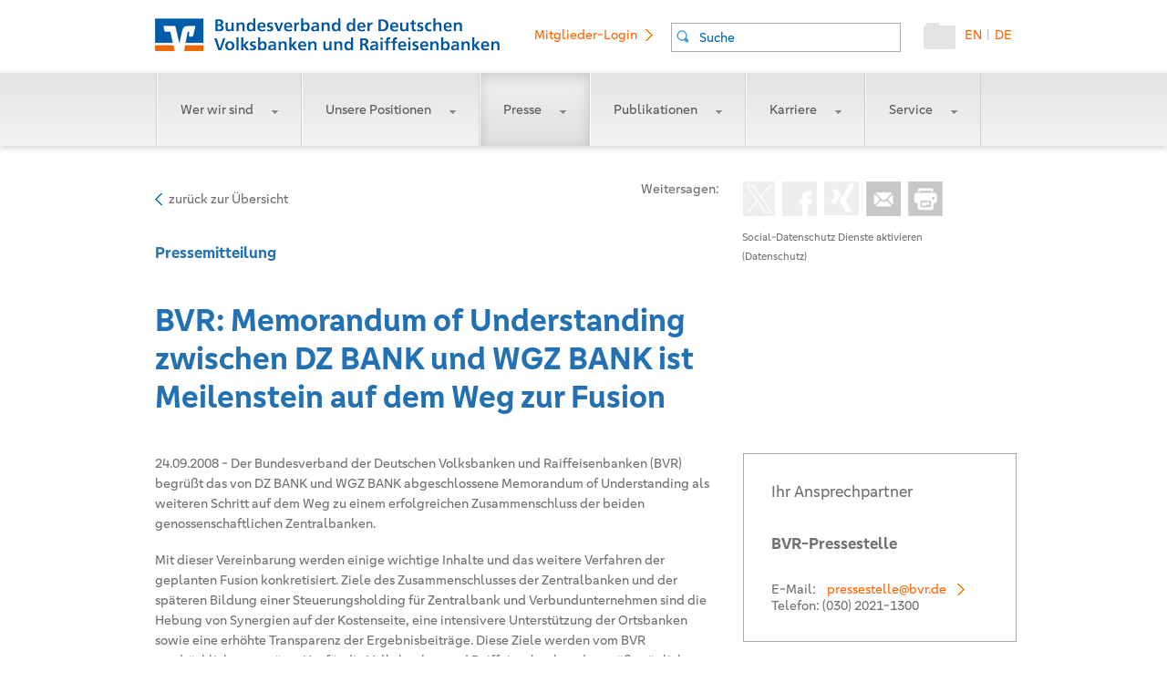

--- FILE ---
content_type: text/html;charset=utf-8
request_url: https://www.bvr.de/Presse/Pressemitteilung/BVR_Memorandum_of_Understanding_zwischen_DZ_BANK_und_WGZ_BANK_ist_Meilenstein_auf_dem_Weg_zur_Fusion
body_size: 10302
content:
<!DOCTYPE html>
<html lang="de" prefix="og: http://ogp.me/ns#">
<head>
<script type="text/javascript">if(!navigator.cookieEnabled)window.location.href="https://www.bvr.de/p.nsf/jump.xsp?lang=de\u0026main=presse\u0026page=Pressemitteilung/BVR_Memorandum_of_Understanding_zwischen_DZ_BANK_und_WGZ_BANK_ist_Meilenstein_auf_dem_Weg_zur_Fusion\u0026SessionID=F0D08D9F6B43E3CBAFBBCCFC6E4AC960FCE6FA15";</script>
<meta http-equiv="Content-Type" content="text/html; charset=utf-8">
<title>BVR: Memorandum of Understanding zwischen DZ BANK und WGZ BANK ist Meilenstein auf dem Weg zur Fusion - BVR - Bundesverband der Deutschen Volksbanken und Raiffeisenbanken</title>
<link rel="SHORTCUT ICON" href="/p.nsf/favicon.png">
<link rel="apple-touch-icon" href="https://static.bvr.de/image/bvr-touch-icon-iphone.png">
<link rel="apple-touch-icon" sizes="76x76" href="https://static.bvr.de/image/bvr-touch-icon-ipad.png">
<link rel="apple-touch-icon" sizes="120x120" href="https://static.bvr.de/image/bvr-touch-icon-iphone-retina.png">
<link rel="apple-touch-icon" sizes="152x152" href="https://static.bvr.de/image/bvr-touch-icon-ipad-retina.png">
<link rel="search" type="application/opensearchdescription+xml" title="BVR" href="https://www.bvr.de/p.nsf/suche_bvr.xml">
<meta content="IE=edge" http-equiv="X-UA-Compatible">
<meta name="dcterms.language" content="de">
<meta name="robots" content="index,follow">
<meta name="dcterms.rightsHolder" content="BVR - Bundesverband der Deutschen Volksbanken und Raiffeisenbanken">
<meta name="dcterms.creator" content="BVR, Bundesverband der Deutschen Volksbanken und Raiffeisenbanken, National Association of German Cooperative Banks">
<meta name="description" content="Bundesverband der Deutschen Volksbanken und Raiffeisenbanken (BVR) ist der Spitzenverband der genossenschaftlichen Kreditwirtschaft in Deutschland.">
<meta name="keywords" content="BVR, Bundesverband,Volksbanken, Raiffeisenbanken, AVR, Bank, Bankcard, VR Banken, Banken">
<meta name="viewport" content="width=device-width,initial-scale=1.0, user-scalable=yes">
<meta name="apple-mobile-web-app-capable" content="yes">
<meta name="apple-mobile-web-app-status-bar-style" content="white-translucent">
<meta name="application-name" content="BVR.de">
<meta name="msapplication-config" content="https://www.bvr.de/p.nsf/static_xml_ieconfig.xml">
<link rel="alternate" type="application/rss+xml" title="BVR.de - Newsfeed" href="https://www.bvr.de/rss">
<meta name="msapplication-task" content="name=Homepage;action-uri=https://www.bvr.de;icon-uri=https://static.bvr.de/image/favicon.ico">
<meta content="article" property="og:type">
<meta content="2008-09-24" property="og:article:published_time">
<meta content="BVR: Memorandum of Understanding zwischen DZ BANK und WGZ BANK ist Meilenstein auf dem Weg zur Fusion" property="og:title">
<meta content="https://www.bvr.de/Presse/Pressemitteilung/BVR_Memorandum_of_Understanding_zwischen_DZ_BANK_und_WGZ_BANK_ist_Meilenstein_auf_dem_Weg_zur_Fusion" property="og:url">
<meta content="24.09.2008 - Der Bundesverband der Deutschen Volksbanken und Raiffeisenbanken (BVR) begr&uuml;&szlig;t das von DZ BANK und WGZ BANK abgeschlossene Memorandum of Understanding als weiteren Schritt auf dem Weg zu einem erfolgreichen Zusammenschluss der beiden genossenschaftlichen Zentralbanken. " property="og:description">
<meta content="de_DE" property="og:locale">
<meta content="bvr.de" property="og:site_name">
<meta name="twitter:card" content="summary">
<meta name="twitter:creator" content="@BVRPresse">
<meta name="twitter:site" content="@BVRPresse">
<meta name="twitter:title" content="BVR: Memorandum of Understanding zwischen DZ BANK und WGZ BANK ist Meilenstein auf dem Weg zur Fusion">
<meta name="twitter:description" content="24.09.2008 - Der Bundesverband der Deutschen Volksbanken und Raiffeisenbanken (BVR) begr&uuml;&szlig;t das von DZ BANK und WGZ BANK abgeschlossene Memorandum of Understanding als weiteren Schritt auf dem Weg zu einem erfolgreichen Zusammenschluss der beiden genossenschaftlichen Zentralbanken. " property="og:description">
<meta name="twitter:image" content="https://www.bvr.de/742202.png">
<meta name="twitter:url" content="https://www.bvr.de/Presse/Pressemitteilung/BVR_Memorandum_of_Understanding_zwischen_DZ_BANK_und_WGZ_BANK_ist_Meilenstein_auf_dem_Weg_zur_Fusion">
<link rel="stylesheet" type="text/css" href="/xsp/.ibmxspres/.mini/css-1.9.7/3M13core.css&amp;Ddijit.css&amp;3M13dojo.css&amp;3M14defaultTheme.css&amp;3M14dojoTheme.css&amp;3M16lotusui30dojo.css&amp;3M17xsp.css&amp;3M17xspLTR.css&amp;3M17xspSF.css&amp;2Eeoneui302xsp.css.css">
<script type="text/javascript">var dojoConfig = {locale: 'de-de', parseOnLoad: true};</script>
<script type="text/javascript" src="/xsp/.ibmxspres/dojoroot-1.9.7/dojo/dojo.js"></script>
<script type="text/javascript">dojo.registerModulePath("extlib", "/xsp/.ibmxspres/.extlib");</script>
<script type="text/javascript" src="/xsp/.ibmxspres/.mini/dojo-1.9.7/.de-de/@Fi&amp;-dojo.fx.easing&amp;-dojox.fx&amp;-dojox.fx.scroll&amp;-dojox.image.Lightbox&amp;-dojox.image.LightboxNano&amp;-extlib.dijit.OneUIv302Dialog&amp;@Eya&amp;@Im.js"></script>
<script type="text/javascript">dojo.require("ibm.xsp.widget.layout.xspClientDojo")</script>
<script type="text/javascript">dojo.require("dojo.parser")</script>
<script type="text/javascript">dojo.require("extlib.theme.OneUIA11Y")</script>
<script type="text/javascript">dojo.require("dojox.image.Lightbox")</script>
<script type="text/javascript">dojo.require("dojox.image.LightboxNano")</script>
<script type="text/javascript">dojo.require("dojox.fx")</script>
<script type="text/javascript">dojo.require("dojox.fx.scroll")</script>
<script type="text/javascript">dojo.require("dojo.fx.easing")</script>
<script type="text/javascript">dojo.require("dojo.dom")</script>
<script type="text/javascript">dojo.require("dojo.dom-geometry")</script>
<script type="text/javascript">dojo.require("dojo.dom-style")</script>
<script type="text/javascript" src="https://static.bvr.de/js/jquery-1.9.1.js"></script>
<script type="text/javascript" src="https://static.bvr.de/js/jssor.slider-28.0.0.min.js"></script>
<script type="text/javascript" src="https://static.bvr.de/js/bootstrap-notify.min.js"></script>
<script type="text/javascript" src="https://static.bvr.de/js/jquery-ui.c.min.js"></script>
<link rel="stylesheet" type="text/css" href="/p.nsf/print.css" media="print">
<script type="text/javascript">dojo.require("dojo.fx")</script>
<script type="text/javascript">dojo.require("dojo.query")</script>
<script type="text/javascript">dojo.require("dojo.on")</script>
<script type="text/javascript">dojo.require("dojo.domReady")</script>
<script type="text/javascript">dojo.require("dojo.html")</script>
<script type="text/javascript">dojo.require("dijit.Dialog")</script>
<script type="text/javascript" src="https://static.bvr.de/js/audio-player.js"></script>
<script type="text/javascript">dojo.require("dijit.form.Form")</script>
<script type="text/javascript">dojo.require("ibm.xsp.widget.layout.TypeAhead")</script>
<script type="text/javascript">dojo.require("extlib.dijit.OneUIv302Dialog")</script>
<script type="text/javascript">dojo.require("dijit.form.TextBox")</script>
<link rel="stylesheet" type="text/css" href="/p.nsf/xsp/.ibmmodres/.css/bvr.css&amp;detailpage.css&amp;content.css&amp;bvr-dump-20241101.css&amp;carousel.css&amp;tundrahelper.css&amp;clarahelper.css">
<script type="text/javascript" src="/p.nsf/xsp/.ibmmodres/.js/helperCore.js&amp;dojoScrollMod.js&amp;xDummy%5B202250703%5D.js&amp;carousel_home.js&amp;carousel_news.js&amp;audioplayer_setup.js"></script>
</head>
<body>
<form id="view:_id1" method="post" action="/p.nsf/index.xsp?lang=de&amp;docId=A96B44D6CECF8B11C1257D2B0036E153" enctype="multipart/form-data" dojoType="dijit.form.Form">
<script type="application/ld+json">
{ "@context": "http://schema.org", "@type": "WebSite", "url":"https://www.bvr.de/", "potentialAction": { "@type":"SearchAction", "target":"https://www.bvr.de/p.nsf/index.xsp?lang=de&docId=4A94F16FADD5614CC1257D07003B92FB&q={search_term_string}", "query-input":"required name=search_term_string" } }
</script>
<script type="application/ld+json">
{"@context":"http://schema.org","@type":"Organization","name":"Bundesverband der deutschen Volksbanken und Raiffeisenbanken e.V. (BVR)","alternateName":"BVR","description":"Bundesverband der Deutschen Volksbanken und Raiffeisenbanken BVR ist der Spitzenverband der genossenschaftlichen Kreditwirtschaft in Deutschland. Er ist Repraesentant, Dienstleister und Kompetenzzentrum.","logo" :"https://www.bvr.de/pix/header/bvr-logo.png","url":"https://www.bvr.de","email":"info(at)bvr.de","telephone":"+49-30-2021-0","faxNumber":"+49-30-2021-1900","sameAs":["https://www.facebook.com/pages/Bundesverband-der-Deutschen-Volksbanken-Raiffeisenbanken-BVR/129280353797801","https://twitter.com/BVRPresse","https://www.xing.com/companies/bundesverbandderdeutschenvolksbankenundraiffeisenbanken"],"address":{"@type":"PostalAddress","addressLocality":"Berlin, Germany","postalCode":"10785","streetAddress":"Schellingstrasse 4", "addressRegion":"Berlin"},"contactPoint":[{"@type":"ContactPoint","telephone":"+49-30-2021-0","contactType":"customer service"}],"location":{ "@type":"Place","geo":{"@type":"GeoCoordinates","latitude":"52.50513","longitude":"13.37298"}}}
</script>
<div id="view:_id1:_id6:head" class="head">
<a id="view:_id1:_id6:home" href="/p.nsf/index.xsp" class="headerHomeLink"><img id="view:_id1:_id6:image1" src="/p.nsf/bvr-logob.png" alt="BVR Logo" style="data-preserve:true" class="headerHomeLinkStickyBox"></a><a id="view:_id1:_id6:switchlangDE" href="#" class="headerLink">DE</a><span id="view:_id1:_id6:label1" class="headerPipe">|</span><a id="view:_id1:_id6:switchlangEN" href="#" class="headerLink">EN</a><a id="view:_id1:_id6:basket" href="https://www.bvr.de/warenkorb" style="" class="headerHomeShop" title="Warenkorb anzeigen"><img id="view:_id1:_id6:image2" src="/p.nsf/Sammelmappe_02.png" alt="Warenkorb anzeigen" class="xspImage"></a><span id="view:_id1:_id6:_id11" dojoType="ibm.xsp.widget.layout.data.TypeAheadReadStore" jsId="view__id1__id6__id11" minChars="2" mode="partial"></span>
<input type="text" id="view:_id1:_id6:suche" name="view:_id1:_id6:suche" class="headerSuche" placeholder="Suche" dojoType="ibm.xsp.widget.layout.TypeAhead" store="view__id1__id6__id11"><a id="view:_id1:_id6:link4" href="https://intern.bvr.de" style="" class="headerLogin linkArrow" target="_blank">Mitglieder-Login</a></div>
<script type="text/javascript">
dojo.ready(function() {
				//dojo.connect(dojo.query("body"), dojox.gesture.swipe, function(e){mobilInteraction(e,"view:_id1:_id13:searchpanel_m")});
				dojo.connect(window,'onscroll',this,scroolMobil);
				});
</script>
<a id="headmobilAnker" name="headmobilAnker"></a><div class="headmobil" id="headmobil"><a id="view:_id1:_id13:home" href="/p.nsf/index.xsp" class="headerHomeLink"><img id="view:_id1:_id13:image1" src="/p.nsf/bvr-logo-small.png" alt="bvrlogosmall" class="xspImage"></a><a id="view:_id1:_id13:link2" href="#" class="headerMenuLink"><img id="view:_id1:_id13:image2" src="/p.nsf/mobile_menu.png" alt="menu_mobil" class="xspImage"></a><a id="view:_id1:_id13:link1" href="#" class="headerSearchLink"><img id="view:_id1:_id13:image3" src="/p.nsf/Lupe_03.png" alt="search" class="xspImage"></a><a id="view:_id1:_id13:basket" href="https://www.bvr.de/warenkorb" style="" class="headerHomeShop" title="Warenkorb anzeigen"><img id="view:_id1:_id13:image4" src="/p.nsf/Sammelmappe_02.png" alt="Warenkorb anzeigen" class="xspImage"></a></div><div id="view:_id1:_id13:searchpanel_m" style="display:none;" class="searchpanel_mobil">
<input type="text" id="view:_id1:_id13:suche" name="view:_id1:_id13:suche" style="max-width:86%;" class="newsSuche" placeholder="Suche"></div>
<style>div.mobileMenu ul{height:160%;}</style><div class="mobileMenu" id="mobilmenuslider"><ul><li id="menumobilEBA" class="mmWer_wir_sind"><a id="menumobilitemEBA" class=" " onclick="toggleMenuMobil('EBA')" href='#'>Wer wir sind<img alt="Menu aufklappen" src="/p.nsf/menumobil_drop.png"></a><ul><li><a href="/Wer_wir_sind/Unsere_Aufgaben">Unsere Aufgaben</a></li><li><a href="/Wer_wir_sind/Unser_Engagement">Unser Engagement</a></li><li><a href="/Wer_wir_sind/Unser_Leitbild">Unser Leitbild</a></li><li><a href="/Wer_wir_sind/Unser_Netzwerk">Unser Netzwerk</a></li><li><a href="/Wer_wir_sind/Unser_Nachhaltigkeitsleitbild">Unser Nachhaltigkeitsleitbild</a></li><li><a href="/Wer_wir_sind/Genossenschaftliche_FinanzGruppe">Genossenschaftliche FinanzGruppe</a></li><li><a href="/Wer_wir_sind/Unsere_Sicherungseinrichtung">Unsere Sicherungseinrichtung</a></li><li><a href="/Wer_wir_sind/Unsere_Geschichte">Unsere Geschichte </a></li></ul></li><li id="menumobilFFE" class="mmUnsere_Positionen"><a id="menumobilitemFFE" class=" " onclick="toggleMenuMobil('FFE')" href='#'>Unsere Positionen<img alt="Menu aufklappen" src="/p.nsf/menumobil_drop.png"></a><ul><li><a href="/Unsere_Positionen/Interessenvertretung">Interessenvertretung</a></li><li><a href="/Unsere_Positionen/Positionspapiere">Positionspapiere</a></li><li><a href="/Unsere_Positionen/Bundestagswahl">Bundestagswahl</a></li><li><a href="/Unsere_Positionen/Kontakt">Kontakt</a></li></ul></li><li id="menumobilDB2" class="mmPresse"><a id="menumobilitemDB2" class=" " onclick="toggleMenuMobil('DB2')" href='#'>Presse<img alt="Menu aufklappen" src="/p.nsf/menumobil_drop.png"></a><ul><li><a href="/Presse/Alle_Meldungen">Alle Meldungen</a></li><li><a href="/Presse/Pressemitteilungen">Pressemitteilungen</a></li><li><a href="/Presse/Verbraucherservice">Verbraucherservice</a></li><li><a href="/Presse/Zahlen_Daten_Fakten">Zahlen, Daten, Fakten</a></li><li><a href="/Presse/Bilddatenbank">Bilddatenbank</a></li><li><a href="/Presse/Termine">Termine</a></li><li><a href="/Presse/Kontakt">Kontakt</a></li><li><a href="/Presse/Newsletter_Service">Newsletter-Service</a></li></ul></li><li id="menumobilFF2" class="mmPublikationen"><a id="menumobilitemFF2" class=" " onclick="toggleMenuMobil('FF2')" href='#'>Publikationen<img alt="Menu aufklappen" src="/p.nsf/menumobil_drop.png"></a><ul><li><a href="/Publikationen/Alle_Publikationen">Alle Publikationen</a></li><li><a href="/Publikationen/Jahresbericht">Jahresbericht</a></li><li><a href="/Publikationen/Konsolidierter_Jahresabschluss">Konsolidierter Jahresabschluss</a></li><li><a href="/Publikationen/Gesellschaftliches_Engagement">Gesellschaftliches Engagement</a></li><li><a href="/Publikationen/Kundenbeschwerdestelle">Kundenbeschwerdestelle</a></li><li><a href="/Publikationen/Volkswirtschaft">Volkswirtschaft</a></li><li><a href="/Publikationen/Mittelstand">Mittelstand</a></li><li><a href="/Publikationen/Branchen">Branchen</a></li><li><a href="/Publikationen/Jahresmittelstandsberichte">Jahresmittelstandsberichte </a></li><li><a href="/Publikationen/BankInformation">BankInformation</a></li><li><a href="/Publikationen/Kundenpublikationen">Kundenpublikationen</a></li></ul></li><li id="menumobil606A" class="mmKarriere"><a id="menumobilitem606A" class=" " onclick="toggleMenuMobil('606A')" href='#'>Karriere<img alt="Menu aufklappen" src="/p.nsf/menumobil_drop.png"></a><ul><li><a href="/Karriere/Ueberblick">Überblick</a></li><li><a href="/Karriere/Was_uns_als_Arbeitgeber_auszeichnet">Was uns als Arbeitgeber auszeichnet</a></li><li><a href="/Karriere/Berufserfahrene">Berufserfahrene</a></li><li><a href="/Karriere/Berufsstarter">Berufsstarter</a></li><li><a href="/Karriere/Haeufige_Fragen">Häufige Fragen</a></li><li><a href="/Karriere/Stellenangebote">Stellenangebote</a></li></ul></li><li id="menumobil1046" class="mmService"><a id="menumobilitem1046" class=" " onclick="toggleMenuMobil('1046')" href='#'>Service<img alt="Menu aufklappen" src="/p.nsf/menumobil_drop.png"></a><ul><li><a href="/Service/Kundenbeschwerdestelle">Kundenbeschwerdestelle</a></li><li><a href="/Service/Kontonachforschung">Kontonachforschung</a></li><li><a href="/Service/Referenzzinssaetze">Referenzzinssätze</a></li></ul></li><li class="onlymobile"><a href="https://intern.bvr.de" target="_blank" class="noSub">Mitglieder-Login</a></li><li class="onlymobile"><a href="javascript:void(0)"  onclick="switchLangto('en')" class="noSub">deutsch/englisch</a></li></ul></div><a id="stickyBasket"></a><div id="view:_id1:_id21:menubg" class="menubg">
<nav><ul><li id="menuEBA" class="mmWer_wir_sind"><a id="menuitemEBA" class=" " onclick="toggleMenu('EBA')" href='#'>Wer wir sind<img alt="Menu aufklappen" src="/p.nsf/menu_drop.png"></a><ul><li><a href="/Wer_wir_sind/Unsere_Aufgaben">Unsere Aufgaben</a></li><li><a href="/Wer_wir_sind/Unser_Engagement">Unser Engagement</a></li><li><a href="/Wer_wir_sind/Unser_Leitbild">Unser Leitbild</a></li><li><a href="/Wer_wir_sind/Unser_Netzwerk">Unser Netzwerk</a></li><li><a href="/Wer_wir_sind/Unser_Nachhaltigkeitsleitbild">Unser Nachhaltigkeitsleitbild</a></li><li><a href="/Wer_wir_sind/Genossenschaftliche_FinanzGruppe">Genossenschaftliche FinanzGruppe</a></li><li><a href="/Wer_wir_sind/Unsere_Sicherungseinrichtung">Unsere Sicherungseinrichtung</a></li><li><a href="/Wer_wir_sind/Unsere_Geschichte">Unsere Geschichte </a></li></ul></li><li id="menuFFE" class="mmUnsere_Positionen"><a id="menuitemFFE" class=" " onclick="toggleMenu('FFE')" href='#'>Unsere Positionen<img alt="Menu aufklappen" src="/p.nsf/menu_drop.png"></a><ul><li><a href="/Unsere_Positionen/Interessenvertretung">Interessenvertretung</a></li><li><a href="/Unsere_Positionen/Positionspapiere">Positionspapiere</a></li><li><a href="/Unsere_Positionen/Bundestagswahl">Bundestagswahl</a></li><li><a href="/Unsere_Positionen/Kontakt">Kontakt</a></li></ul></li><li id="menuDB2" class="mmPresse"><a id="menuitemDB2" class=" " onclick="toggleMenu('DB2')" href='#'>Presse<img alt="Menu aufklappen" src="/p.nsf/menu_drop.png"></a><ul><li><a href="/Presse/Alle_Meldungen">Alle Meldungen</a></li><li><a href="/Presse/Pressemitteilungen">Pressemitteilungen</a></li><li><a href="/Presse/Verbraucherservice">Verbraucherservice</a></li><li><a href="/Presse/Zahlen_Daten_Fakten">Zahlen, Daten, Fakten</a></li><li><a href="/Presse/Bilddatenbank">Bilddatenbank</a></li><li><a href="/Presse/Termine">Termine</a></li><li><a href="/Presse/Kontakt">Kontakt</a></li><li><a href="/Presse/Newsletter_Service">Newsletter-Service</a></li></ul></li><li id="menuFF2" class="mmPublikationen"><a id="menuitemFF2" class=" " onclick="toggleMenu('FF2')" href='#'>Publikationen<img alt="Menu aufklappen" src="/p.nsf/menu_drop.png"></a><ul><li><a href="/Publikationen/Alle_Publikationen">Alle Publikationen</a></li><li><a href="/Publikationen/Jahresbericht">Jahresbericht</a></li><li><a href="/Publikationen/Konsolidierter_Jahresabschluss">Konsolidierter Jahresabschluss</a></li><li><a href="/Publikationen/Gesellschaftliches_Engagement">Gesellschaftliches Engagement</a></li><li><a href="/Publikationen/Kundenbeschwerdestelle">Kundenbeschwerdestelle</a></li><li><a href="/Publikationen/Volkswirtschaft">Volkswirtschaft</a></li><li><a href="/Publikationen/Mittelstand">Mittelstand</a></li><li><a href="/Publikationen/Branchen">Branchen</a></li><li><a href="/Publikationen/Jahresmittelstandsberichte">Jahresmittelstandsberichte </a></li><li><a href="/Publikationen/BankInformation">BankInformation</a></li><li><a href="/Publikationen/Kundenpublikationen">Kundenpublikationen</a></li></ul></li><li id="menu606A" class="mmKarriere"><a id="menuitem606A" class=" " onclick="toggleMenu('606A')" href='#'>Karriere<img alt="Menu aufklappen" src="/p.nsf/menu_drop.png"></a><ul><li><a href="/Karriere/Ueberblick">Überblick</a></li><li><a href="/Karriere/Was_uns_als_Arbeitgeber_auszeichnet">Was uns als Arbeitgeber auszeichnet</a></li><li><a href="/Karriere/Berufserfahrene">Berufserfahrene</a></li><li><a href="/Karriere/Berufsstarter">Berufsstarter</a></li><li><a href="/Karriere/Haeufige_Fragen">Häufige Fragen</a></li><li><a href="/Karriere/Stellenangebote">Stellenangebote</a></li></ul></li><li id="menu1046" class="mmService"><a id="menuitem1046" class=" " onclick="toggleMenu('1046')" href='#'>Service<img alt="Menu aufklappen" src="/p.nsf/menu_drop.png"></a><ul><li><a href="/Service/Kundenbeschwerdestelle">Kundenbeschwerdestelle</a></li><li><a href="/Service/Kontonachforschung">Kontonachforschung</a></li><li><a href="/Service/Referenzzinssaetze">Referenzzinssätze</a></li></ul></li><li class="onlymobile"><a href="https://intern.bvr.de" target="_blank" class="noSub">Mitglieder-Login</a></li><li class="onlymobile"><a href="javascript:void(0)"  onclick="switchLangto('en')" class="noSub">deutsch/englisch</a></li></ul></nav></div>
<div id="view:_id1:_id21:includeBreadCrumb">
<br>
</div>
<style>div.swapimages div.articleLightBox.articleLightBoxImgCenter{
  height: 410px;
  vertical-align:middle;
  text-align: center;
}
div.swapimages div.articleLightBox.articleLightBoxImgCenter > img{
	width: auto;
    overflow: hidden;
    height: 100%;
}</style><div style="display:none;" class="hiddenbreadcrump" xmlns:v="http://rdf.data-vocabulary.org/#">
<span typeof="v:Breadcrumb"><a id="view:_id1:_id40:_id43:_id46" href="https://www.bvr.de/p.nsf/index.xsp#Presse" class="xspLink" rel="v:url" property="v:title">Presse</a><span rel="v:child">
<span typeof="v:Breadcrumb"><a id="view:_id1:_id40:_id43:_id49" href="https://www.bvr.de/Presse/Pressemitteilungen" class="xspLink" rel="v:url" property="v:title">Pressemitteilungen</a></span></span>
</span></div>
<script type="text/javascript">
dojo.ready(function() {
    
dojo.connect(window,'onresize',this,resizeContent );    

	});


</script>
<div id="view:_id1:_id40:mainwrapperP" class="mainwrapper" vocab="http://schema.org/" typeof="Newsarticle">
<div class="articleHeader">
<input type="hidden" id="view:_id1:_id40:_id60:pageurl" name="view:_id1:_id40:_id60:pageurl" value="https://www.bvr.de/Presse/Pressemitteilungen/BVR_Memorandum_of_Understanding_zwischen_DZ_BANK_und_WGZ_BANK_ist_Meilenstein_auf_dem_Weg_zur_Fusion"><input type="hidden" id="view:_id1:_id40:_id60:hiddenHeadline" name="view:_id1:_id40:_id60:hiddenHeadline" value="BVR: Memorandum of Understanding zwischen DZ BANK und WGZ BANK ist Meilenstein auf dem Weg zur Fusion"><input type="hidden" id="view:_id1:_id40:_id60:hiddenHashtags" name="view:_id1:_id40:_id60:hiddenHashtags" value="bvr,Pressemitteilung"><input type="hidden" id="view:_id1:_id40:_id60:socialid" name="view:_id1:_id40:_id60:socialid" value="A96B44D6CECF8B11C1257D2B0036E153"><input type="hidden" id="view:_id1:_id40:_id60:lang" name="view:_id1:_id40:_id60:lang" value=""><div style="z-index:50;" class="socialToolBar">
<div id="view:_id1:_id40:_id60:socialcontainer" class="Container">
<a id="view:_id1:_id40:_id60:drucker" href="#" class="print icons" title="Druckansicht" target="_blank"><img id="view:_id1:_id40:_id60:_id66" src="/p.nsf/ICO_print.png" alt="Druckansicht"></a><a id="view:_id1:_id40:_id60:weiterleiten_mobil" href="mailto:?subject=BVR%3A%20Memorandum%20of%20Understanding%20zwischen%20DZ%20BANK%20und%20WGZ%20BANK%20ist%20Meilenstein%20auf%20dem%20Weg%20zur%20Fusion&amp;body=Sehr%20geehrte%20Damen%20und%20Herren%2C%20%0A%0AIhnen%20wurde%20ein%20Artikel%20auf%20BVR.de%20weiterempfohlen.%20%0A%0ALink%20zum%20Artikel%3A%0Ahttps%3A//www.bvr.de/Presse/Pressemitteilungen/BVR_Memorandum_of_Understanding_zwischen_DZ_BANK_und_WGZ_BANK_ist_Meilenstein_auf_dem_Weg_zur_Fusion%0A%0AMit%20herzlichen%20Gr%C3%BC%C3%9Fen%0A%0AIhr%20BVR%20%0A" class="mail icons mobil" title="Artikel per E-Mail weiterempfehlen" target="_blank"><img id="view:_id1:_id40:_id60:_id68" src="/p.nsf/Mail_01.png" alt="Artikel per E-Mail weiterempfehlen"></a><a id="view:_id1:_id40:_id60:weiterleiten" href="#" class="mail icons" title="Artikel per E-Mail weiterempfehlen" target="_blank"><img id="view:_id1:_id40:_id60:_id70" src="/p.nsf/Mail_01.png" alt="Artikel per E-Mail weiterempfehlen"></a><a id="view:_id1:_id40:_id60:xingsocial" href="#" style="width:38px;height:38px;" class="xing icons" title="Artikel auf Xing teilen"><img id="view:_id1:_id40:_id60:_id72" src="/p.nsf/Xing.png" alt="Artikel auf Xing teilen" class="xspImage"></a><a id="view:_id1:_id40:_id60:fbsocial" href="#" class="facebook icons" title="Artikel auf Facebook teilen"><img id="view:_id1:_id40:_id60:_id74" src="/p.nsf/facebook.png" alt="Artikel auf Facebook teilen" class="xspImage"></a><a id="view:_id1:_id40:_id60:twsocial" href="#" class="twitter icons" title="Artikel auf X teilen"><img id="view:_id1:_id40:_id60:_id78" src="/p.nsf/X_03.png" alt="Artikel auf Twitter teilen" style="height:38px;" class="xspImage"></a><br>
<br>
<span id="view:_id1:_id40:_id60:socialinfotext" style="position: relative;" class="activate">
<a id="view:_id1:_id40:_id60:activatesocial" href="#" class="splink">Social-Datenschutz Dienste aktivieren</a><br><a id="view:_id1:_id40:_id60:_id85" href="https://www.bvr.de/Service/Datenschutz" class="activate_social_bvr udlink">(Datenschutz)</a><br>
<div id="view:_id1:_id40:_id60:activate_info_link_container" class="activate_info_link">
Bitte beachten Sie, dass nach der Aktivierung der Social Media Dienste Daten mit anderen externen Diensten ausgetauscht werden.</div>
</span>
</div>
<span>Weitersagen:</span></div>
<span id="view:_id1:_id40:_id60:refer_as_mail" style="display: none" draggable="false" autoOpen="false" autofocus="true" title="BVR - Artikel weiterleiten" class="dijitDialog socialrefermail"></span><script type="text/javascript">
dojo.connect(dojo.byId("view:_id1:_id40:_id60:activatesocial"), "onmouseover", function (e) {dojo.style(dojo.byId("view:_id1:_id40:_id60:socialcontainer"),"position","absolute");})
dojo.connect(dojo.byId("view:_id1:_id40:_id60:activatesocial"), "onmouseout", function (e) {if(dojo.hasClass(dojo.byId("view:_id1:_id40:_id60:socialcontainer"),"noabsolute")){dojo.style(dojo.byId("view:_id1:_id40:_id60:socialcontainer"),"position","");}})
</script>
<a id="view:_id1:_id40:link2" href="#" class="ReturnToHome">zur&uuml;ck zur &Uuml;bersicht</a></div>
<style>.articleText p,.articleTeaser {
     line-height:22px;
}</style><h2 class="ArticlePrintDateTop">24.09.2008</h2><span class="xspTextComputedField"><span style="display:none;" property="datePublished" content="2008-09-24" datetime="2008-09-24" >2008-09-24</span></span><article><h2 class="documentbereich" property="articleSection">Pressemitteilung</h2><h1 class="documentheadline" property="headline">BVR: Memorandum of Understanding zwischen DZ BANK und WGZ BANK ist Meilenstein auf dem Weg zur Fusion</h1><div class="mainarticle clearfix">
<div class="article">
<div class="articleTeaser">
<time datetime="2008-09-24">24.09.2008</time>&nbsp;-&nbsp;<span property="description">Der Bundesverband der Deutschen Volksbanken und Raiffeisenbanken (BVR) begrüßt das von DZ BANK und WGZ BANK abgeschlossene Memorandum of Understanding als weiteren Schritt auf dem Weg zu einem erfolgreichen Zusammenschluss der beiden genossenschaftlichen Zentralbanken. </span></div>
<div class="articleText" property="articleBody"><p dir="ltr">
	Mit dieser Vereinbarung werden einige wichtige Inhalte und das weitere Verfahren der geplanten Fusion konkretisiert. Ziele des Zusammenschlusses der Zentralbanken und der sp&auml;teren Bildung einer Steuerungsholding f&uuml;r Zentralbank und Verbundunternehmen sind die Hebung von Synergien auf der Kostenseite, eine intensivere Unterst&uuml;tzung der Ortsbanken sowie eine erh&ouml;hte Transparenz der Ergebnisbeitr&auml;ge. Diese Ziele werden vom BVR ausdr&uuml;cklich unterst&uuml;tzt. Um f&uuml;r die Volksbanken und Raiffeisenbanken den gr&ouml;&szlig;tm&ouml;glichen Nutzen aus der neuen organisatorischen Aufstellung der vereinigten Zentralbank zu erreichen, bedarf es auch k&uuml;nftig einer engen Verzahnung mit dem BVR als strategischem Kompetenzzentrum f&uuml;r den FinanzVerbund. Die strategische Weiterentwicklung des Verbundes ist eine Daueraufgabe, der sich der BVR gemeinsam mit der vereinigten Zentralbank stellt. Das grunds&auml;tzliche Rollenverst&auml;ndnis zwischen Volksbanken und Raiffeisenbanken als Tr&auml;ger des FinanzVerbundes einerseits und der vereinigten Zentralbank mit den Verbundunternehmen andererseits sollte erhalten bleiben. Eine konzern&auml;hnliche Steuerung der genossenschaftlichen Bankengruppe w&auml;re mit diesem Rollenverst&auml;ndnis nicht vereinbar. Der Einfluss der Ortsbanken auf die fusionierte Zentralbank &uuml;ber ihre Stellung als Anteilseigner, aber auch &uuml;ber den BVR ist auch in Zukunft essentiell f&uuml;r einen kraftvollen Marktauftritt der Genossenschaftsbanken. Die Aufgaben des vorgesehenen Verbundrats sind im derzeitigen Stadium der &Uuml;berlegungen noch nicht n&auml;her konkretisiert. Hierzu wird der BVR den Dialog mit den Zentralbanken suchen. Unabh&auml;ngig von der angestrebten Zusammenarbeit im Verbundrat erscheint es erforderlich, dass der BVR als Sachwalter aller genossenschaftlichen Institute und insbesondere der Volksbanken und Raiffeisenbanken im Aufsichtsgremium der vereinigten Zentralbank vertreten sein wird. Die k&uuml;nftige gesch&auml;ftliche Ausrichtung der fusionierten neuen Zentralbank wird die Position des genossenschaftlichen FinanzVerbundes als starker Partner des Mittelstands und der Privatkunden vor Ort verbessern. Die Fusion der genossenschaftlichen Zentralbanken DZ BANK und WGZ BANK erfolgt aus einer Position der St&auml;rke des FinanzVerbundes heraus. In Zeiten der Finanzkrise ist dies ein Zeichen der nachhaltigen Leistungsf&auml;higkeit einer wichtigen S&auml;ule des deutschen Bankensystems.</p></div><br>
<div style="display:none;" property="publisher" vocab="http://schema.org/" typeof="Organization"><div property="logo" vocab="http://schema.org/" typeof="ImageObject"><img property="contentUrl" alt="BVR Logo" src="https://www.bvr.de/p.nsf/bvr-logob.png"/><meta property="url" content="https://www.bvr.de/p.nsf/bvr-logob.png"><meta property="width" content="378"><meta property="height" content="38"></div>    <span property="name" content="Bundesverband der deutschen Volksbanken und Raiffeisenbanken e.V. (BVR)">Bundesverband der deutschen Volksbanken und Raiffeisenbanken e.V. (BVR)</span> </div><div style="display:none;" property="author" vocab="http://schema.org/" typeof="Organization"><span property="name" content="Bundesverband der deutschen Volksbanken und Raiffeisenbanken e.V. (BVR)">Bundesverband der deutschen Volksbanken und Raiffeisenbanken e.V. (BVR)</span></div><div property="image" vocab="http://schema.org/" typeof="ImageObject" class="" style="display:none"><img property="contentUrl" alt="BVR Logo" class="resizeheight" src="https://www.bvr.de/p.nsf/bvr-logob.png"/><span style="display:none;" property="url" content="https://www.bvr.de/p.nsf/bvr-logob.png" /><span style="display:none;" property="width" content="378" /><span style="display:none;" property="height" content="38" /></div></div>
<div class="mainarticleRightInfos">
<aside class="right"><div class="infobox Ansprechparnter mobilpaddingbox">
<span class="Headline">Ihr Ansprechpartner</span><span class="Name">BVR-Pressestelle<br/></span><span class="Details">E-Mail: <a href="mailto:pressestelle@bvr.de" class="email">pressestelle@bvr.de</a><br />Telefon: <a href="tel:+493020211300" class="telefon">(030) 2021-1300</a></span></div>
</aside></div>
</div>
</article><script type="text/javascript">
dojo.query("div.infobox.Website,div.infobox.Download").connect("onclick", function(node){
document.getElementById((this.id).replace("box","link")).click()
});
</script>
<div class="DetailPrintFooter">
BVR&nbsp;-&nbsp;<span id="view:_id1:_id40:computedField1" class="xspTextComputedField">24.09.2008, 12:00:00</span><div style="display:none"><span property="datePublished" content="2014-08-05T11:59:26.00+0200" /><span property="dateModified" content="2023-09-19T13:39:56.00+0200" /></div><br>
URL:&nbsp;<link property="mainEntityOfPage" href="https://www.bvr.de/Presse/Pressemitteilung/BVR_Memorandum_of_Understanding_zwischen_DZ_BANK_und_WGZ_BANK_ist_Meilenstein_auf_dem_Weg_zur_Fusion" ><h1 itemprop="name">BVR: Memorandum of Understanding zwischen DZ BANK und WGZ BANK ist Meilenstein auf dem Weg zur Fusion</h1></a></div>
</div>
<div id="view:_id1:_id40:_id156:footerNL" class="footerNL">
<div class="wrapper">
<div id="view:_id1:_id40:_id156:panel1" class="Main clearfix">
<h1>M&ouml;chten Sie regelm&auml;&szlig;ig informiert werden?</h1><h3>Bitte w&auml;hlen Sie das Thema aus, f&uuml;r dass Sie sich interessieren</h3><div class="chooseNL clearfix">
<div id="view:_id1:_id40:_id156:_id169:0:NLBox" class="NLBox" dir="ltr">
<input id="view:_id1:_id40:_id156:_id169:0:Pressemitteilungen" type="checkbox" name="view:_id1:_id40:_id156:_id169:0:Pressemitteilungen" class="regular-checkbox big-checkbox" onchangeTrigger="early-onclick"><label for="view:_id1:_id40:_id156:_id169:0:Pressemitteilungen" class="xspTextLabel"></label><div class="NLname">Pressemitteilungen</div></div>
<div id="view:_id1:_id40:_id156:_id169:1:NLBox" class="NLBox" dir="ltr">
<input id="view:_id1:_id40:_id156:_id169:1:Verbraucherservice" type="checkbox" name="view:_id1:_id40:_id156:_id169:1:Verbraucherservice" class="regular-checkbox big-checkbox" onchangeTrigger="early-onclick"><label for="view:_id1:_id40:_id156:_id169:1:Verbraucherservice" class="xspTextLabel"></label><div class="NLname">Verbraucherservice</div></div>
<div id="view:_id1:_id40:_id156:_id169:2:NLBox" class="NLBox" dir="ltr">
<input id="view:_id1:_id40:_id156:_id169:2:BVR_Special" type="checkbox" name="view:_id1:_id40:_id156:_id169:2:BVR_Special" class="regular-checkbox big-checkbox" onchangeTrigger="early-onclick"><label for="view:_id1:_id40:_id156:_id169:2:BVR_Special" class="xspTextLabel"></label><div class="NLname shrinkNLname">Konjunkturberichte/ Mittelstand im Mittelpunkt</div></div>
</div>
<div id="view:_id1:_id40:_id156:SubmitNL" class="SubmitNL clearfix">
<span role="alert"></span><div class="SubmitNLInputContainer">
<span><label id="view:_id1:_id40:_id156:label_nl_name" for="view:_id1:_id40:_id156:nl_name" class="xspTextLabel">Name*</label></span>
<input type="text" id="view:_id1:_id40:_id156:nl_name" name="view:_id1:_id40:_id156:nl_name" aria-required="true" class="input_field" autocomplete="section-blue ordernl family-name"></div>
<div style="margin-right: 0px;" class="SubmitNLInputContainer">
<span><label id="view:_id1:_id40:_id156:label_nl_vorname" for="view:_id1:_id40:_id156:nl_vorname" class="xspTextLabel">Vorname*</label></span>
<input type="text" id="view:_id1:_id40:_id156:nl_vorname" name="view:_id1:_id40:_id156:nl_vorname" aria-required="true" class="input_field" autocomplete="section-blue ordernl given-name"></div>
<div class="SubmitNLInputContainer">
<span><label id="view:_id1:_id40:_id156:label_nl_redaktion" for="view:_id1:_id40:_id156:nl_redaktion" class="xspTextLabel">Redaktion / Unternehmen*</label></span>
<input type="text" id="view:_id1:_id40:_id156:nl_redaktion" name="view:_id1:_id40:_id156:nl_redaktion" class="input_field" autocomplete="section-blue ordernl organization"></div>
<div style="margin-right: 0px;" class="SubmitNLInputContainer">
<span><label id="view:_id1:_id40:_id156:label_nl_street" for="view:_id1:_id40:_id156:nl_street" class="xspTextLabel">Stra&szlig;e*</label></span>
<input type="text" id="view:_id1:_id40:_id156:nl_street" name="view:_id1:_id40:_id156:nl_street" class="input_field" autocomplete="section-blue ordernl street-address"></div>
<div class="SubmitNLInputContainer">
<span><label id="view:_id1:_id40:_id156:label_nl_mail" for="view:_id1:_id40:_id156:nl_mail" class="xspTextLabel">E-Mail*</label></span>
<input type="text" id="view:_id1:_id40:_id156:nl_mail" name="view:_id1:_id40:_id156:nl_mail" aria-required="true" class="input_field" autocomplete="section-blue ordernl email"></div>
<div class="SubmitNLInputContainer Small">
<span><label id="view:_id1:_id40:_id156:label_nl_plz" for="view:_id1:_id40:_id156:nl_plz" class="xspTextLabel">PLZ*</label></span>
<input type="text" id="view:_id1:_id40:_id156:nl_plz" name="view:_id1:_id40:_id156:nl_plz" class="input_field" autocomplete="section-blue ordernl postal-code"></div>
<div style="margin-right: 0px;" class="SubmitNLInputContainer Small">
<span><label id="view:_id1:_id40:_id156:label_nl_ort" for="view:_id1:_id40:_id156:nl_ort" class="xspTextLabel">Ort*</label></span>
<input type="text" id="view:_id1:_id40:_id156:nl_ort" name="view:_id1:_id40:_id156:nl_ort" class="input_field" autocomplete="section-blue ordernl address-level2"></div>
<div class="SubmitNLInputContainer">
<span><label id="view:_id1:_id40:_id156:label_nl_phone" for="view:_id1:_id40:_id156:nl_phone" class="xspTextLabel">Telefon*</label></span>
<input type="text" id="view:_id1:_id40:_id156:nl_phone" name="view:_id1:_id40:_id156:nl_phone" class="input_field" autocomplete="section-blue ordernl tel"></div>
<div style="margin-right: 0px;" class="SubmitNLInputContainer CaptchaBreak">
<div id="view:_id1:_id40:_id156:_id196:pnlCaptcha" class="NLcaptchafloat">
<a id="view:_id1:_id40:_id156:_id196:link1" href="#" class="xspLink" title="Bitte klicken Sie auf das Zahlenfeld um andere Zahlen zu erhalten." tabindex="-1"><img id="view:_id1:_id40:_id156:_id196:imgCaptcha" src="/p.nsf/getCaptcha.xsp?97" alt="Bitte klicken Sie auf das Zahlenfeld um andere Zahlen zu erhalten." class="xspImage"></a><br>
<span style="font-size:9px">Klicken Sie auf das Bild, um ein neues zu erzeugen.</span>
</div>
<div id="view:_id1:_id40:_id156:_id196:pnlInputboxHolder" style="padding-left:20px;" class="NLcaptchafloat">
<span>Bitte die Zahlen eingeben</span>
<input dojoType="dijit.form.TextBox" aria-required="true" class="input_field" id="view:_id1:_id40:_id156:_id196:inputCaptcha" name="view:_id1:_id40:_id156:_id196:inputCaptcha"></div>
</div>
<div class="SubmitNLInputContainer">
<span>Die&nbsp;<a href="/Service/Datenschutz" target="_blank">Datenschutzbestimmungen</a>&nbsp;habe&nbsp;ich&nbsp;zur&nbsp;Kenntnis&nbsp;genommen.</span></div>
<p class="clearfix"></p><a id="view:_id1:_id40:_id156:send_nl_data" href="#" style="padding-top:20px;float:right;padding-bottom: 20px;" class="newsletterSendBtn"><img id="view:_id1:_id40:_id156:image1" src="/p.nsf/Bestellen.png" alt="Newsletter Bestellen" class="xspImage"></a></div>
</div>
</div>
</div>
<div id="Basketcansticky" style="width:0px;height:0px;"></div><div id="view:_id1:_id293:menubg" class="footerbg">
<footer><div class="footerLinks"><p dir="ltr"><a href="/Wer_wir_sind/Unsere_Aufgaben">Der&nbsp;BVR</a><a href="/Wer_wir_sind/Genossenschaftliche_FinanzGruppe">FinanzGruppe</a><a href="/Presse/Alle_Meldungen">Presse</a><a href="/Karriere/Ueberblick">Karriere</a><a href="/Service/Impressum">Impressum</a><a href="/Service/Datenschutz">Datenschutz</a><a href="/Kontakt/Haben_Sie_Fragen_an_uns">Kontakt</a></p>
</div><div class="asidecard" dir="ltr">
<h3><strong>Haben Sie Fragen?</strong></h3>
<strong>Bundesverband der<br />
Deutschen Volksbanken und<br />
Raiffeisenbanken</strong><br />
Schellingstra&szlig;e 4<br />
10785 Berlin<br />
<a class="footerPhone" href="tel:+493020210">+49 (030) 2021-0</a> <a class="footerMail" href="mailto:info@bvr.de">info@bvr.de</a></div>

<div class="inksandapps" dir="ltr">
<h3 dir="ltr"><strong>Folgen Sie uns</strong></h3>

<p dir="ltr"><strong><a href="https://de.linkedin.com/company/bundesverband-der-deutschen-volksbanken-und-raiffeisenbanken" target="_blank"><img alt="BVR@linkedin" src="/p.nsf/bvr_linkedin_spot.png" style="width: 38px; height: 38px;" title="BVR@linkedin" /></a> &nbsp; &nbsp; <a href="https://X.com/BVRPresse" target="_blank"><img alt="BVR@X" src="/p.nsf/X_03.png" style="height: 38px;" title="BVR@X" /> </a> &nbsp; &nbsp; <a href="https://www.facebook.com/pages/Bundesverband-der-Deutschen-Volksbanken-Raiffeisenbanken-BVR/129280353797801" target="_blank"> <img alt="BVR@Facebook" src="/p.nsf/facebook.png" style="width: 38px; height: 38px;" title="BVR@Facebook" /> </a> &nbsp; &nbsp; <a href="https://www.xing.com/companies/bundesverbandderdeutschenvolksbankenundraiffeisenbanken" target="_blank"> <img alt="BVR@Xing" src="/p.nsf/Xing.png" style="width: 38px; height: 38px;" title="BVR@Xing" /> </a> &nbsp; &nbsp; <a href="/rss" target="_blank"> <img alt="RSS Feed" src="/p.nsf/RSS.png" style="width: 38px; height: 38px;" title="RSS Feed" /> </a>&nbsp; &nbsp;&nbsp;</strong></p>

<p dir="ltr">&nbsp;</p>

<p dir="ltr" style="line-height:15px;">&nbsp;</p>

<h3 dir="ltr"><strong>Hier finden Sie uns auch</strong></h3>

<p dir="ltr"><a class="appicons google" href="https://www.kununu.com/de/bundesverband-der-deutschen-volksbanken-und-raiffeisenbanken-ev-bvr/" style="padding-left:0px;" target="_blank" text="Kununu Logo"><img alt="Kununu" src="https://static.bvr.de/image/kununu_logo_white.png" style="height:auto;" /></a></p>
</div>

<p dir="ltr">&nbsp;</p>

<p dir="ltr">Bundesverband der Deutschen Volksbanken und Raiffeisenbanken &copy; Alle Rechte vorbehalten.</p>
</footer></div>

<input type="hidden" name="$$viewid" id="view:_id1__VUID" value="!9h8yb64tcxvu2wdgmx53bum6k!">
<input type="hidden" name="$$xspsubmitid">
<input type="hidden" name="$$xspexecid">
<input type="hidden" name="$$xspsubmitvalue">
<input type="hidden" name="$$xspsubmitscroll">
<input type="hidden" name="view:_id1" value="view:_id1"></form>
<script type="text/javascript">

function view__id1__id6__id12_clientSide_onClientLoad(thisEvent) {
dojo.ready(function() {
	stickyBasket();
    dojo.connect(window,'onscroll',this,stickyBasket);
});


}

function view__id1__id13__id14_clientSide_onclick(thisEvent) {
var effect = 'slide';var options = { direction: 'right' };var duration = 700;$('#mobilmenuslider').toggle(effect, options, duration);

}

function view__id1__id13__id15_clientSide_onclick(thisEvent) {
WipeInOutSearch("view:_id1:_id13:searchpanel_m");

}

function view__id1__id13__id16_clientSide_onkeypress(thisEvent) {
if (window.event.keyCode==13) return true;
else return false;

}

function view__id1__id40__id60__id63_clientSide_onmouseout(thisEvent) {
revsocialInfos("view:_id1:_id40:_id60:socialcontainer");

}

function view__id1__id40__id60__id73_clientSide_onclick(thisEvent) {
if(dojo.hasClass(dojo.byId("view:_id1:_id40:_id60:socialcontainer"),"active"))
	return true
else
	return false;

}

function view__id1__id40__id60__id75_clientSide_onclick(thisEvent) {
if(dojo.hasClass(dojo.byId("view:_id1:_id40:_id60:socialcontainer"),"active"))
	return true
else
	return false;

}

function view__id1__id40__id60__id79_clientSide_onclick(thisEvent) {
if(dojo.hasClass(dojo.byId("view:_id1:_id40:_id60:socialcontainer"),"active"))
	return true
else
	return false;

}

function view__id1__id40__id60__id82_clientSide_onclick(thisEvent) {
activatesocial("view:_id1:_id40:_id60:socialcontainer","view:_id1:_id40:_id60:fbsocial","view:_id1:_id40:_id60:twsocial","view:_id1:_id40:_id60:xingsocial","view:_id1:_id40:_id60:activatesocial","view:_id1:_id40:_id60:pageurl","view:_id1:_id40:_id60:hiddenHeadline","view:_id1:_id40:_id60:hiddenHashtags","view:_id1:_id40:_id60:socialid");

}

function view__id1__id40__id60__id83_clientSide_onmouseover(thisEvent) {
showsocialInfos("view:_id1:_id40:_id60:socialcontainer");

}

function view__id1__id40__id60__id89_clientSide_onClientLoad(thisEvent) {
initsocial("view:_id1:_id40:_id60:fbsocial","view:_id1:_id40:_id60:twsocial","view:_id1:_id40:_id60:xingsocial");

}

function view__id1__id40__id90_clientSide_onclick(thisEvent) {
history.back()

}

function view__id1__id40__id156__id169_0__id170_clientSide_onclick(thisEvent) {
switchNLcheckbox("view:_id1:_id40:_id156:send_nl_data");//switchNLcheckbox("view:_id1:_id40:_id156:SubmitNL");

}

function view__id1__id40__id156__id169_1__id173_clientSide_onclick(thisEvent) {
switchNLcheckbox("view:_id1:_id40:_id156:send_nl_data");//switchNLcheckbox("view:_id1:_id40:_id156:SubmitNL");

}

function view__id1__id40__id156__id169_2__id176_clientSide_onclick(thisEvent) {
switchNLcheckbox("view:_id1:_id40:_id156:send_nl_data");//switchNLcheckbox("view:_id1:_id40:_id156:SubmitNL");

}

function view__id1__id40__id156__id211_clientSide_onClientLoad(thisEvent) {
switchNLcheckbox("view:_id1:_id40:_id156:send_nl_data");

}

function view__id1__id40__id222_clientSide_onClientLoad(thisEvent) {
resizeContent();

}

XSP.addOnLoad(function() {
XSP.attachEvent("view:_id1:_id6:_id8", "view:_id1:_id6:switchlangDE", "onclick", null, true, 1);
XSP.attachEvent("view:_id1:_id6:_id9", "view:_id1:_id6:switchlangEN", "onclick", null, true, 1);
XSP.attachEvent("view:_id1:_id6:_id10", "view:_id1:_id6:suche", "onchange", null, true, 1);
XSP.attachEvent("view:_id1:_id6:_id12", "view:_id1:_id6", "onClientLoad", view__id1__id6__id12_clientSide_onClientLoad, false, 2);
XSP.attachEvent("view:_id1:_id13:_id14", "view:_id1:_id13:link2", "onclick", view__id1__id13__id14_clientSide_onclick, false, 2);
XSP.attachEvent("view:_id1:_id13:_id15", "view:_id1:_id13:link1", "onclick", view__id1__id13__id15_clientSide_onclick, false, 2);
XSP.attachEvent("view:_id1:_id13:_id16", "view:_id1:_id13:suche", "onkeypress", view__id1__id13__id16_clientSide_onkeypress, true, 1);
XSP.attachEvent("view:_id1:_id13:_id17", "view:_id1:_id13:suche", "onchange", null, true, 1);
XSP.attachEvent("view:_id1:_id40:_id60:_id63", "view:_id1:_id40:_id60:socialcontainer", "onmouseout", view__id1__id40__id60__id63_clientSide_onmouseout, false, 2);
XSP.attachPartial("view:_id1:_id40:_id60:_id67", "view:_id1:_id40:_id60:drucker", null, "onclick", function(){}, 0, "view:_id1:_id40:_id60:drucker");
XSP.attachPartial("view:_id1:_id40:_id60:_id69", "view:_id1:_id40:_id60:weiterleiten_mobil", null, "onclick", function(){}, 1, "view:_id1:_id40:_id60:socialcontainer");
XSP.attachPartial("view:_id1:_id40:_id60:_id71", "view:_id1:_id40:_id60:weiterleiten", null, "onclick", function(){}, 0, "view:_id1:_id40:_id60:weiterleiten");
XSP.attachPartial("view:_id1:_id40:_id60:_id73", "view:_id1:_id40:_id60:xingsocial", null, "onclick", view__id1__id40__id60__id73_clientSide_onclick, 1, "@none");
XSP.attachPartial("view:_id1:_id40:_id60:_id75", "view:_id1:_id40:_id60:fbsocial", null, "onclick", view__id1__id40__id60__id75_clientSide_onclick, 1, "@none");
XSP.attachPartial("view:_id1:_id40:_id60:_id79", "view:_id1:_id40:_id60:twsocial", null, "onclick", view__id1__id40__id60__id79_clientSide_onclick, 1, "@none");
XSP.attachEvent("view:_id1:_id40:_id60:_id82", "view:_id1:_id40:_id60:activatesocial", "onclick", view__id1__id40__id60__id82_clientSide_onclick, false, 2);
XSP.attachEvent("view:_id1:_id40:_id60:_id83", "view:_id1:_id40:_id60:activatesocial", "onmouseover", view__id1__id40__id60__id83_clientSide_onmouseover, false, 2);
XSP.attachEvent("view:_id1:_id40:_id60:_id89", "view:_id1:_id40:_id60", "onClientLoad", view__id1__id40__id60__id89_clientSide_onClientLoad, false, 2);
XSP.attachEvent("view:_id1:_id40:_id90", "view:_id1:_id40:link2", "onclick", view__id1__id40__id90_clientSide_onclick, false, 2);
XSP.attachEvent("view:_id1:_id40:_id156:_id169:0:_id170", "view:_id1:_id40:_id156:_id169:0:Pressemitteilungen", "onclick", view__id1__id40__id156__id169_0__id170_clientSide_onclick, false, 2);
XSP.attachEvent("view:_id1:_id40:_id156:_id169:1:_id173", "view:_id1:_id40:_id156:_id169:1:Verbraucherservice", "onclick", view__id1__id40__id156__id169_1__id173_clientSide_onclick, false, 2);
XSP.attachEvent("view:_id1:_id40:_id156:_id169:2:_id176", "view:_id1:_id40:_id156:_id169:2:BVR_Special", "onclick", view__id1__id40__id156__id169_2__id176_clientSide_onclick, false, 2);
XSP.attachPartial("view:_id1:_id40:_id156:_id196:_id197", "view:_id1:_id40:_id156:_id196:link1", null, "onclick", function(){}, 0, "view:_id1:_id40:_id156:_id196:pnlCaptcha");
XSP.attachPartial("view:_id1:_id40:_id156:_id210", "view:_id1:_id40:_id156:send_nl_data", null, "onclick", function(){}, 2, "view:_id1:_id40:_id156:footerNL");
XSP.attachEvent("view:_id1:_id40:_id156:_id211", "view:_id1:_id40:_id156:panel1", "onClientLoad", view__id1__id40__id156__id211_clientSide_onClientLoad, false, 2);
XSP.attachEvent("view:_id1:_id40:_id222", "view:_id1:_id40", "onClientLoad", view__id1__id40__id222_clientSide_onClientLoad, false, 2);
}); 

</script>
</body>
</html>

--- FILE ---
content_type: text/css;charset=UTF-8
request_url: https://www.bvr.de/p.nsf/xsp/.ibmmodres/.css/bvr.css&detailpage.css&content.css&bvr-dump-20241101.css&carousel.css&tundrahelper.css&clarahelper.css
body_size: 25779
content:
/* XPages Application CSS */

@font-face {
    font-family:'GenosGFG';
    src:url("https://static.bvr.de/font/GenosGFG-Bold.eot");
    src:url("https://static.bvr.de/font/GenosGFG-Bold.eot?#iefix") format("embedded-opentype"), url("https://static.bvr.de/font/GenosGFG-Bold.woff") format("woff"), url("https://static.bvr.de/font/GenosGFG-Bold.ttf") format("truetype"), url("https://static.bvr.de/font/GenosGFG-Bold.svg#GenosGFG-Bold") format("svg");
        font-weight:700;
     font-style:normal;
     font-display: swap;
    }
    @font-face {
    font-family:'GenosGFG';
    src:url("https://static.bvr.de/font/GenosGFG-Regular.eot");
    src:url("https://static.bvr.de/font/GenosGFG-Regular.eot?#iefix") format("embedded-opentype"), url("https://static.bvr.de/font/GenosGFG-Regular.woff") format("woff"), url("https://static.bvr.de/font/GenosGFG-Regular.ttf") format("truetype"), url("https://static.bvr.de/font/GenosGFG-Regular.svg#GenosGFG-Regular") format("svg");
    font-weight:400;
     font-style:normal;
     font-display: swap;
    }
    @font-face {
    font-family:'GenosGFG';
    src:url("https://static.bvr.de/font/GenosGFG-RegularItalic.eot");
    src:url("https://static.bvr.de/font/GenosGFG-RegularItalic.eot?#iefix") format("embedded-opentype"), url("https://static.bvr.de/font/GenosGFG-RegularItalic.woff") format("woff"), url("https://static.bvr.de/font/GenosGFG-RegularItalic.ttf") format("truetype"), url("https://static.bvr.de/font/GenosGFG-RegularItalic.svg#GenosGFG-RegularItalic") format("svg");
     font-weight:400;
     font-style:italic;
     font-display: swap;
    }
    @font-face {
    font-family:'GenosGFG';
    src:url("https://static.bvr.de/font/GenosGFG-BoldItalic.eot");
    src:url("https://static.bvr.de/font/GenosGFG-BoldItalic.eot?#iefix") format("embedded-opentype"), url("https://static.bvr.de/font/GenosGFG-BoldItalic.woff") format("woff"), url("https://static.bvr.de/font/GenosGFG-BoldItalic.ttf") format("truetype"), url("https://static.bvr.de/font/GenosGFG-BoldItalic.svg#GenosGFG-Bold_italic") format("svg");
    font-weight:600;
     font-style:italic;
     font-display: swap;
    }




@media all {	
* {
	margin:0;
	padding:0
	}

	
	.onlyMDLG{ display:block;}
	.onlyLG{ display:block;}
	
	
ol, ul, dl {
    margin-right: 0px;
    padding: 10px 0 10px 30px;
}
	
em{    font-style:italic;  font-weight:400;}
	b, strong, .bold, .fett {    font-weight:700; }
	
	b em, strong em {   font-weight:600; }

.xspText, .xspTextComputedField, .xspTextLabel, .xspTextViewTitle, .xspTextViewColumn, .xspTextViewColumnComputed, .xspTextViewColumnHeader {
 	font-family: "GenosGFG", Arial, sans-serif !important;
 	font-weight:400;
}	

.stellungnahmen  span.stellungnahmeAnker{
   display:block;
   height:0px; /* this is the height of your header */
   margin-top:0px; /* this is again negative value of the height of your header */
   visibility:hidden;	
}
/*	
.stellungnahmen  a.stellungnahmeAnker::before{
	content:'<span class="anchor" id="landing"></span>';
}	
*/	
stellungnahmeAnker	
	
.dijitPlaceHolder {
	font-style:normal!important;
	}	
/*typeahead */
	.dj_webkit .tundra .dijitPopup .dijitMenu {-webkit-box-shadow: none;}
.tundra .dijitMenuItem{
border-bottom:1px solid;
border-bottom-color: #d0d0d0;
padding-left:5px;
padding-top:5px;
height:15px;
background:#FFF;
color:#616161;
}
.dijitMenuItemHover,.tundra .dijitMenuItemSelected {
background: #49A3FF;
color:#FFF;
cursor: pointer; cursor: hand;
}

.dijitMenuItem pre {
	color:#707070;
	line-height:25px;
	padding-left:10px;	
	
	font-weight:400;		
	opacity:1;
	font-size:15px;		
	
	}	
	
	
span.highlightstr, span.highlight{
	background:yellow;	
}
	
	
	.orangeBtn,.orangeBtn:hover{
		height:33px;
		font-size:15px;
		font-weight:400;
		background:#ff7b00;
		color:white;
		line-height:33px;
	
		padding-left:20px;
		padding-right:20px;
		cursor: pointer;
	}
	
body {
	font-size:100%;
	background:#fff;
	color:#707070;
	text-align:left;
	position:relative;
	font-family: "GenosGFG", Arial, sans-serif !important;
	font-weight:400;
	width:100%;
	/*overflow-x:hidden;*/
	opacity:1;
	font-size:15px;	
	}

	
	
body.fontFix {
	letter-spacing:normal
}
select {
	font-family:Arial, sans-serif
}
img {
	max-width:100%;
	border:0;
}




A {
	color:#ff6600;	
	font-size:15px;
	text-decoration:none;
	font-weight:normal;
	}
A:hover {
	color:#B84A01;
}
/* HEADER */
.head {
	margin:0 auto;	
	width:940px;
	max-width:100%;
	
	line-height:77px;
	overflow:hidden;
	max-height:80px;
	}
.headmobil {
	display:none;
}


h1 {
	color:#0066b3;
	font-size:36px;
	line-height:36px;	
	margin:50px 0px 30px 0px;
	display:block;
	}		
	
h2 {	
	color:#2360ad;
	font-size:18px;
	font-weight:bold;
	
	display:block;	
}
h3 {	
	color:#2360ad;
	font-size:18px;
	font-weight:normal;
	display:block;	
}

	
.headerHomeLink IMG {
	margin:19px 0px 20px 0px;

}

.headerLink {
	float:right;	
}
.headerLink:FIRST-CHILD {
	margin-left:22px;	
}
.headerPipe {
	float:right;
	margin:0px 5px 0px 5px;
	color:#b6b6b6;
	}
.headerHomeShop {
	float:right;
	position: relative;
}
	
.headerHomeShop.fixed {
	position: fixed;
	top: 20px;
	/*right: 0;*/
	z-index: 999;
}
	
.headerHomeShop.fixed2 {
	position: fixed;
	top: 0px;
	right: 0;
	z-index: 999;
}
	
.headerHomeShop div{
	float:right;
	position: absolute;
	background-image: url(/p.nsf/roundnumber.png);
color: #FFF;
background-size: cover;
height: 29px!important;
width: 29px;
line-height: 29px;
text-align: center;
font-size:15px;
float: left;
/*margin-left: 8px;*/
top:15px;
left:21px;
}
.headerHomeShop img {
	margin:25px 22px 0px 0px;
	margin:25px 0px 0px 0px;
	vertical-align: inherit;
	padding-right:10px;
	}

.headerSuche{
	float:right;
	margin:25px 25px 0px 0px;
	line-height:30px; 
	height:30px;
 	background-image:url('/p.nsf/Lupe_02.png');
 	background-position:5px 7px;
 	background-repeat:no-repeat;
 	padding-left:30px!important;
  	border:1px solid #0066b3;
  	color:#0066b3;
  	width:220px;  	
}
.headerSuche .dijitReset {
	line-height:30px !important;
	height:30px !important;	
}

::-webkit-input-placeholder { color:#0066b3; opacity: 0.75;}
::-moz-placeholder { color:#0066b3; opacity: 0.75;} /* firefox 19+ */
:-ms-input-placeholder { color:#0066b3; opacity: 0.75;} /* ie */
input:-moz-placeholder { color:#0066b3;  opacity: 0.75;}

.headerLogin{
	float:right;
	margin:0px 20px 0px 0px;
	
}
.headerLogin IMG{
	float:right;
	margin:32px 0px 0px 5px;
}

/* menu */
.menubg {
background: #E3E3E3;
height: 80px;
line-height: 80px;
background: -webkit-linear-gradient(#E3E3E3, #F3F3F3); /* For Safari 5.1 to 6.0 */
background: -o-linear-gradient(#E3E3E3, #F3F3F3); /* For Opera 11.1 to 12.0 */
background: -moz-linear-gradient(#E3E3E3, #F3F3F3); /* For Firefox 3.6 to 15 */
background: linear-gradient(#E3E3E3, #F3F3F3); /* Standard syntax */
-webkit-box-shadow: 0px 2px 7px 0px rgba(0, 0, 0, 0.19);
-moz-box-shadow:    0px 2px 7px 0px rgba(0, 0, 0, 0.19);
box-shadow:         0px 2px 7px 0px rgba(0, 0, 0, 0.19);

}

	
.headerSuche .dijitPlaceHolder {
	font-style: normal !important;
	color:#0066b3 !important;
	}
	

nav {
  margin:0 auto;
  width:940px;
  padding-left:5px;
  
  padding-right:4px;
  max-width:100%;
  overflow:hidden;
   list-style:none !important;
  height:80px;
  line-height:80px;
     
}
div.mobileMenu {
	display: none;
}
	
	
nav ul {
    padding: 0px;
    margin: 0px;
 	display:block;
}
nav ul:after {
    clear: both;
    content: " ";
    display: block;
    font-size: 0;
    height: 0;
    visibility: hidden;
}
    nav ul,nav ul li{
    
   /* border-right:1px solid #cecece;
    border-left:1px solid #fff;
    */
    
}

nav ul li {
    list-style: none;
    float:left;
        
}

	nav > ul > li:first-child {
	border-left:1px solid #cecece;		
	}
	
nav ul li {
	border-right:1px solid #cecece;		
	}
nav ul li:hover {
	border-right:0;		
	}
	
nav > ul > li:last-child {
	border-right:1px solid #cecece;	
	}

nav > ul > li:last-child a {
	
    padding-left:10px;
}	
	
nav ul li > a {
	border-left:1px solid #fff;	
	}	
nav ul li:last-child > a {
	border-right:1px solid #fff;	
	}	
nav > ul > li:last-child a {
	
    padding-right:10px;
}
	
nav ul li a {
    text-decoration: none;
    display: block;
    color: #575757;
    width:auto;
 
    padding:0px 25px 0px 25px;
    text-align:left;
   
    
    
}
nav ul li a:hover,nav ul li a.active {	
	background: #fff;
	-webkit-box-shadow:  0px 0px 9px 0px rgba(0, 0, 0, 0.4);
	-moz-box-shadow:     0px 0px 9px 0px rgba(0, 0, 0, 0.4);
	box-shadow:          0px 0px 9px 0px rgba(0, 0, 0, 0.4);
	color: #575757;
	text-decoration:none;  
	
}			
nav ul li a img{	
	margin-left:20px;
	border:0;
	}
	
nav ul li:hover > ul, nav ul li.active >  ul {
    visibility: visible;
    
}
nav ul li ul{
    display: inline;
    visibility: hidden;
    position: absolute;
    padding:20px 0px 20px 0px;
    border:0;    
    background: #fff;
	-webkit-box-shadow:  0px 4px 9px 0px rgba(0, 0, 0, 0.4);
	-moz-box-shadow:     0px 4px 9px 0px rgba(0, 0, 0, 0.4);
	box-shadow: 0px 4px 9px 0px rgba(0, 0, 0, 0.4);
	color: #0066b3;
	text-decoration:none;
	border-top:1px solid #cecece;  
	z-index:100;
	

}
	
nav ul li.onlymobile,nav ul li.onlymobile a{
	display:none;
}
	
nav ul li ul li{
    float: none;
    border:0;
}
nav ul li ul li a{
	background:#fff;
	line-height:40px;
	padding-right:40px;
	}
nav ul li ul li a:hover{
    color: #0066b3;
    background: none;
	-webkit-box-shadow: none;
	-moz-box-shadow:    none;
	box-shadow:         none;	
}		
 

nav ul li:hover > a,nav ul li > a.active  {
    background: #fff;
	-webkit-box-shadow:  0px 0px 9px 0px rgba(0, 0, 0, 0.4);
	-moz-box-shadow:     0px 0px 9px 0px rgba(0, 0, 0, 0.4);
	box-shadow:          0px 0px 9px 0px rgba(0, 0, 0, 0.4);
    background-color: #fff !important;   
}
nav ul li > a.active {
	
	background: -webkit-linear-gradient(#F1F1F1, #DFDFDF); /* For Safari 5.1 to 6.0 */
	background: -o-linear-gradient(#F1F1F1, #FDFDF); /* For Opera 11.1 to 12.0 */
	background: -moz-linear-gradient(#F1F1F1, #FDFDF); /* For Firefox 3.6 to 15 */
	background: linear-gradient(#F1F1F1, #FDFDF); /* Standard syntax */	    
	-webkit-box-shadow: inset 0px 5px 13px 0px rgba(0, 0, 0, 0.15);
	-moz-box-shadow:    inset 0px 5px 13px 0px rgba(0, 0, 0, 0.15);
	box-shadow:         inset 0px 5px 13px 0px rgba(0, 0, 0, 0.15);           
}		
		
nav ul li > a.noSub {
	
	padding-left:25px;
	padding-right:25px;
}		
/* breadcrump */
	
.breadcrumb {
  margin:0 auto;
  width:940px;
  max-width:100%;
  list-style:none !important;
  line-height:40px;
  height: 40px;  
  margin-top:15px;   
}
.breadcrumb img {	
	padding:0px 9px 0px 9px;
	vertical-align: middle;
	}	
.termineRep .breadcrumb {
	float:left;
}
.breadcrumb a {	
	color:#707070;
	 cursor:text;
}
/* footer */
.footerbg {
background: #0066b3;
height: auto;
  display:block;
  clear:both;
}

footer {
  margin:0 auto;
  width:940px;
  max-width:100%;
  list-style:none !important;
  height: auto;  
  color:#fff;
  padding-top:25px;
  padding-bottom:40px;
  line-height:20px;
}
footer a, footer a:hover{
	line-height:20px;
	color:#fff;
	text-decoration:none;
}
.footerLinks {	
	display:block;
	margin-bottom:30px;
	text-align: justify;
	}
 
.footerLinks a{
	line-height:20px;	
	padding:0px 35px 0px 35px;
	border-left:1px solid #fff;	
}
.footerLinks a:first-child{	
	padding:0px 35px 0px 0px;
	border-left:none;	
}
.footerLinks a:last-child{	
	padding:0px 0px 0px 35px;	
}
.vcard {
	clear:left;
	}

div.footerbg div.asidecard{
	clear:left;	
}
	
div.footerbg div.inksandapps{
	width:500px;
	max-width:inherit;
}
div.footerbg div.inksandapps a.appicons{
	padding:0px;
}	
div.footerbg div.inksandapps a.appicons.google{	
  padding-left: 20px;
}
	
div.footerbg div.inksandapps a.appicons.microsoft{	
  padding-left: 20px;
}
	
footer h3{	
	font-size:18px;
	margin-bottom:25px;
	color: #fff;
	
	}	

footer .footerMail,footer .footerMail:hover{
	background-image:url(footer_mail.png);
	background-repeat:no-repeat;
	background-position:3px;
	padding-left:35px;
	display:block;
	line-height:20px;
	margin-top:0px;	
}
footer .footerPhone,footer .footerPhone:hover{
	background-image:url(footer_phone.png);
	background-repeat:no-repeat;
	padding-left:30px;
	display:block;
	line-height:25px;
	margin-top:20px;	
}		
footer div {
	width:320px;
	max-width:50%;
	float:left;
	}
	
footer div.apps{
	width:260px;
}
	
footer div.apps a.appicons{
	padding: 4px 0px;
}

	
footer div.apps a.appicons:first-child{
	padding-top:0px;	
}		
	
footer div.apps a.appicons.google{
	clear:left;
}	
	
footer div.footerLinks {
	width:100%;
	max-width:100%;
}	
footer p {
	clear:left;
}

/* carousel*/
.carouselbg {
background: green;
height: auto;
display:block;
clear:both;
}

.carousel {
  margin:0 auto;
  background:green;
  width:1663px;
  overflow:visible;
  line-height:20px;
  height: auto;
}
	
	
/* aside */
.asidebg {
background: #FFF;
height: 470px;
display:block;
clear:both;
}

aside,section.twitterWallsIO {
  margin:0 auto;
  width:940px;
  max-width:100%;
  list-style:none !important;
  line-height:20px;
  height: 470px;
}
aside > div {
	display:block;
	float:left;	
	width:300px;
	margin-right:20px;	
	}
aside > div:last-child {
	margin-right:0px;
}		
aside div a{
	border:1px solid #0066b3;
	display:block;	
	width:260px;
	height:260px;
	color:#707070;
	font-size:18px;
	padding:20px;		
	}
aside span.cpaper span a{
	border:0px;
	display:block;	
	width:10px;
	height:10px;
	color:#707070;
	font-size:8px;
	padding:0px;
}
aside span.cpaper span.termin{	
	border: 0px;
	height: 0px;
	}
aside  div a:hover {
	text-decoration:none;
	color:#707070;
	background-image: url('/p.nsf/arrow04.png');
	background-repeat:no-repeat;
	background-position:top right;
	}	
	
aside div.termin{
	border-bottom:1px solid #b6b6b6;	
	clear:both;	
	display:block;
	/*height:120px; MORBAN, 12.01.2015*/
	margin-bottom:10px;
}
aside div.termin:last-child{
	border:0;
	}

aside  div.termin .day, div.termin .day{
	width:50px;
	height:50px;
	text-align:center;
	line-height:50px;
	font-size:32px;
	font-weight:bold;
	font-weight: 700;
	color:#fff;	
	background-color:#fd6500;
	
	float:left;
}
aside div.termin .month, div.termin .month{
	width:50px;
	text-align:center;
	line-height:30px;
	font-size:15px;
	font-weight:bold;
	font-weight: 700;
	color:#fd6500;	

	}
aside div.termin .txt{
	float:right;
	width:200px;	
	display:block;
	clear:both;
	}
	

/* HOME*/
.homebg {
background: #dddddd;
height: auto;
display:block;
clear:both;
}

.home {
  margin:0 auto;
  background:#dddddd;
  width:940px;
  max-width:100%;
  line-height:20px;
  height: auto;
  min-height:200px;
  display:block;
  
}
.home h1{	
	padding:30px 0px 0px 0px;
	margin: 0px 0px 20px 0px;
	}		
.linkArrow, .home h1 a, .stellungnahmen a{
	background-image:url(/p.nsf/login_pfeil.png);
	background-repeat:no-repeat;
	background-position:right;
	padding-right:17px;
	}	
.linkArrow:hover, .home h1 a:hover, .stellungnahmen a:hover{
	background-image:url(/p.nsf/login_pfeil_1.png);
	}
.home .left {
	clear:left;
	}
.home .left, .home .middle {
    float: left;
    width:300px;
    margin-right:20px;
    display:block;
}

.home .right {
    float: right;    
    width:300px;
}

section div{
	display:block;	
	float: left;
	background-repeat:no-repeat;
	margin-bottom:20px;
}
	
section div a{	
	background-color:#1672b7;	
	text-decoration:none;
	padding:0;		
	display:block;
	float:left;
	width:300px;
	margin-bottom:0px;
	color:#fff !important;
	z-index:10;
	position:relative;
	overflow:hidden;
	
}
section div a.grey{	
	background-color:#999999;	
	color:#fff;
}

section div a.weiss{	
	background-color:#fff;	
	color:#999 !important;
}
section div a.PIC{	
	background-color:transparent ;	
}

section div a.PIC.grey{	
	color:#999!important;	
}	
	
section div a.PIC.grey h1, section div a.PIC.grey h2{		
	color:#999 !important;
}	
	
section div a.weiss h1, section div a.weiss h2{		
	color:#999 !important;
}
section div a.hellblau, section div a.hellblau h1{	
	background-color:#4e9fd5;	
	color:#fff !important;
}
	
	
section div a:hover{
	text-decoration:none;	
	background-image: url('/p.nsf/arrow04.png');
	background-repeat:no-repeat;
	background-position:top right;	
	}

section div a h2{
	color:#fff !important;
	font-size:18px;
		
	margin:0;
	padding:20px;
		
	}
section div a div.withPic{	
	position:absolute;
	bottom:0px;
	display:block;
	margin-bottom: 0px;
}
	
section div a h1{
	color:#fff !important;
	font-size:22px;
	margin:0px 0px 0px 0px !important;
	padding:0px 20px 20px 20px !important;	
	
	line-height:30px;			
	width:auto;
	}	
section div a h1 span.onlymobil{
	display:none;
	}	
	
section div a time{	
	font-size:18px;
	margin:0;
	padding:0px 20px 30px 20px !important;	
	/*font-weight:bold;*/
	font-weight: 700;
	display:block;
	z-index:100;
	}
section div a img{
		margin:0px 0px 0px -300px !important;
		padding:0px 0px 0px 0px !important;	
		float: right !important;
		z-index: -999;
		position: relative;
		visibility: hidden;
			
	}
.homebg > .home > div > section.Mobil , .homebg > .home div.right > section.Mobil{
 	display:none;
 	}	

.clearfix:before,.clearfix:after {
  content: ".";    
  display: block;    
  height: 0;    
  overflow: hidden; 
}
.clearfix:after {clear: both;}
.clearfix {zoom: 1;} /* IE < 8 */	



/* termine, also whiteBG!*/
.whitebg {
background: #fff;
height: auto;
display:block;
clear:both;
}	

.white {
  margin:0 auto;
  background:#fff;
  width:940px;
  max-width:100%;
  line-height:20px;
  height: auto;
  /*min-height:200px;*/
  min-height:100px;
  display:block;  
  /* NEU */
  padding-bottom:30px;
}
.contentHeader {
	width: 65.95744680851064%;
}
.white h1{	
	padding:30px 0px 0px 0px;
	margin: 0px 0px 20px 0px;
	}	

div.termin {
	border-top:1px solid #b6b6b6;	
	clear:both;	
	display:block;	
	margin:0;
	padding:20px 0px 20px 0px;
	float:left;
	width:620px;
	max-width:100%;
	}
div.termin:first-child{
	border-top:0;
	}
		
div.datum {
	display:block;
	float:left;
	margin-right:20px;
	/*width:19%;*/
	}
.termin div.txt , .news div.txt {
	display:block;
	float:left;
	width:620px;
	/*width: 65.95744680851064%;*/
	display:block;
	}
.news div.txt.extrawideappicons{	
	width:750px;	
}
.news div.txt.extrawideappicons .app-block-pub{	
	padding-top:30px;	
}	
	
	
.termin div.txt {
	width:520px !important;
	max-width: 100%;
	} 
.termin h2 {
	width:540px;
	display:block;
	margin-bottom:5px;
	}

a.mehrAnz{
	border:1px solid #ccc;
	line-height:25px;
	clear:left;
	padding:5px 29px 5px 9px;
	background-image:url(/p.nsf/arrow02.png);
	background-repeat:no-repeat;
	background-position:95%;		
	}	
a.mehrAnz:hover{
	background-image:url(/p.nsf/arrow02_dn.png);
	}
	
	
.termin .txt a.mehr, .termin .txt a.weniger, .article .termineRep a.mehr, .article .termineRep a.weniger   {	
	line-height:25px;
	clear:left;
	padding:5px 19px 5px 0px;
	background-image:url(/p.nsf/arrow02.png);
	background-repeat:no-repeat;
	background-position:right;	
}
	
.termin .txt a.mehr:hover, .article .termineRep a.mehr:hover   {	
	background-image:url(/p.nsf/arrow02_dn.png);
}
	
.termin .txt a.weniger, .article .termineRep a.weniger  {	
	background-image:url(/p.nsf/arrow02up.png);		
}
.termin .txt a.weniger:hover, .article .termineRep a.weniger:hover  {	
	background-image:url(/p.nsf/arrow02up_dn.png);		
}
.termineRep {
	float:left;
	/*width:620px;*/
	width: 65.95744680851064%;
	
	}	
.rightAside {	
	margin:0px;
	float:right;
	/*width:300px;*/
	width: 31.91489361702128%;
	/* height: 500px; */
    display: inline-block;
}	

.news .txt {
	padding-bottom:20px;
	margin-bottom:20px;
	border-bottom:1px solid #b6b6b6;
	}	
.news h2 {
	margin:5px 0px 20px 0px;
	}
.news h4 {
	margin:0px 0px 20px 0px;
	
	}
.news .publikationPic {
	border:1px solid #dadada;
	width:180px;
	float:left;
	margin-right:60px;
}

.news.positionspapiere .publikationPic {
	border:1px solid #dadada;
	width:180px;
	float:left;
	margin-right: 30px;
    margin-bottom: 15px;
}	
	
 .publikation a, .publikation a.xspLinkFileDownload{
    	background-image: url(arrow05.png);
		background-repeat: no-repeat;
		background-position: right;
		padding-right: 20px;
		line-height: 20px;
		color: #f60;
    }


    	
.white .newsSelect { 	
	padding:5px;
	font-weight:400;
	font-weight:400;
	opacity:1;
	font-size:15px;	
	width:280px;
	line-height:32px; 
	height:32px;
	color:#707070;
	border:1px solid #b8b8b8;	
	margin-right:20px; 
    border-radius:0px !important;
	-webkit-border-radius:0px !important;
	border-top-left-radius:0px !important;

}
	
.newsSuche{
	
	margin:0;
	margin-top:-3px;
	line-height:30px !important; 
	height:30px;
	width:273px;
 	background-image:url('/p.nsf/Lupe_01.png');
 	background-position:5px 7px;
 	background-repeat:no-repeat; 	
  	border:1px solid #b8b8b8;
  	color:#707070;
  	padding-left:30px !important;  	 
}
.newsSuche .dijitReset {
	line-height:30px !important;
	height:30px !important;
	
	}

.searchX{	
	margin:0px 0px -11px 0px;	
	padding:0px 0px 0px 0px;	  
	line-height:30px; 
	height:30px;
	cursor: pointer; 
	border:1px solid #b8b8b8;
	border-left:0;
	
	
}
img.search {
	width:200px;
	margin-right:20px;
	float:left;
	}
	
input.newsSuche::-webkit-input-placeholder { color:#707070 !important; opacity: 0.75;}
input.newsSuche::-moz-placeholder { color:#707070; opacity: 0.75;} /* firefox 19+ */
input.newsSuche:-ms-input-placeholder { color:#707070; opacity: 0.75;} /* ie */
input.newsSuche:-moz-placeholder { color:#707070;  opacity: 0.75;}
	

/* Kontakt */

/* Newsletter footer */
	
	.kontaktForm  {
	 width:100%;
	 background-color:#fff;
	 display:block;
	 color:#707070;
	 padding-bottom: 40px;
	}
	
	.kontaktForm > .kontaktWrapper {
	 margin:0 auto;
	 max-width:940px;
	 width:100%;
	}
	
	
	.kontaktForm > .kontaktWrapper > .Main > h3{
		padding-top:35px;
		font-size:15px;
		display:block;
		width:100%;
		color: #707070;
		margin: 0px;
	}
	
	.kontaktForm > .kontaktWrapper > .Main > .chooseNL{
		padding-top:20px;
		display:block;
		clear:both;
	}
	
	.kontaktForm > .kontaktWrapper > .Main > .chooseNL > .NLBox{
		width:33%;
		float:left;
		display:block;
		padding-bottom: 20px;
	}
	
	.footerNL > .wrapper > .Main > .chooseNL > .NLBox .shrinkNLname{
	/* for long string ... */
  	width: 82%;
  	word-break: break-word;
	}
	
	.kontaktForm .combo_field {	
		color: #707070;
		font-weight:400;
		font-size:15px;
		width:100%;
		padding:6px !important;	
	}
	.kontaktForm textarea{	
		color: #707070;
		font-weight:400;
		font-size: 18px;
		width:100%;
		padding:6px !important;
		border:1px solid #b8b8b8;
		min-height:140px;
	}
	
	.clearfix:after { 
	   content: " ";
	   display: block; 
	   height: 0; 
	   clear: both;
	}
	
	.kontaktForm > .kontaktWrapper > .Main > .SubmitKontakt {
		height:50px;	
	}
	.kontaktForm  h1 {
	margin-top:30px;
	}
	.SubmitKontakt  > .SubmitKontaktInputContainer {
	   margin: 8px 20px 10px 0px;
	   float:left;
	   width:50%;
	   max-width: 460px;
	}
	
	.SubmitKontakt  > .SubmitKontaktInputContainer.Small{
		width:25%;
		max-width: 220px;
	}
	
	.SubmitKontaktInputContainer > .NLcaptchafloat{
		float:left;
		width:50%;
		max-width: 220px;
	}
	
	.SubmitKontaktInputContainer > .NLcaptchafloat > a > img{
	  width:100%;
	  max-width:220px;
	  margin-top:27px;
	}
	
	
	.SubmitKontakt  > .SubmitKontaktInputContainer > span, .SubmitKontaktInputContainer > .NLcaptchafloat > span{
		font-size:15px;
		font-weight:400;
		display: block;
		margin-bottom: 7px;
	}
	
		
	.SubmitKontakt  > .SubmitKontaktInputContainer > .input_field, .SubmitKontaktInputContainer > .NLcaptchafloat > .input_field{
		height: 31px !important;
		font-size: 18px !important;
		width:100% !important;
	}
	
	.SubmitKontakt  > .SubmitKontaktInputContainer > .input_field, .SubmitKontaktInputContainer > .NLcaptchafloat > .input_field.dijitTextBox{
		border: 1px solid #b3b3b3;
	}
	
	.SubmitKontakt  > .SubmitKontaktInputContainer > .input_field, .SubmitKontaktInputContainer > .NLcaptchafloat > .input_field.dijitTextBox {
		background: #fff url("/xsp/.ibmxspres/dojoroot/dijit/themes/tundra/images/validationInputBg.png") repeat-x top left; 
	}
	
	.kontaktForm > .kontaktWrapper > .Main > .SubmitKontaktInputContainer.active{
		display: block;
	}
	


.bvrbtnright{
		background:url(bvrlink_arrow_right.png) no-repeat right center;
	   	border-right: 10px solid transparent;
	   	text-decoration: none;
	   	background-color:#fe7c04;
	   	color:#FFF!important;
	   	padding:5px 25px 5px 14px;
	   	font-size:15px;
	   	line-height:18px;
	   	font-weight:400;
	   	cursor: pointer;	
	   	float:right;
	}

/*
a.bvrbtnright{
		background:url(bvrlink_arrow_right.png) no-repeat right center;
	   	border-right: 10px solid transparent;
	   	text-decoration: none;
	   	background-color:#fe7c04;
	   	color:#FFF!important;
	   	padding:5px 25px 5px 14px;
	   	font-size:15px;
	   	line-height:18px;
	   	font-weight:400;
	   	cursor: pointer;	
	   	float:right;
	}
*/
#map_canvas {
	
	max-width:100%;
	}



/* Germany-Map Kontosuche*/

#emptygif, .layr {
	position: absolute;
}
#emptygif, #background, .layr {
	width: 222px;
	height: 295px;
}
.layr {
	z-index:100;
	display:none;
}
.layrGray {	
	filter: url("data:image/svg+xml;utf8,<svg xmlns=\'http://www.w3.org/2000/svg\'><filter ….3333 0 0 0.3333 0.3333 0.3333 0 0 0 0 0 1 0\'/></filter></svg>#grayscale");
filter: grayscale(100%);
-moz-filter: grayscale(100%);
-ms-filter: grayscale(100%);
-o-filter: grayscale(100%);
filter: gray;
-webkit-filter: grayscale(100%);
}
	
#emptygif {
    z-index:200;
}
#overlayr1 {
    background: transparent url('/p.nsf/map_bw.png') no-repeat left top;
}
#overlayr2 {
    background: transparent url('/p.nsf/map_bayern.png') no-repeat left top;
}
#overlayr3{
    background: transparent url('/p.nsf/map_sachsen.png') no-repeat left top;
}
#overlayr4{
    background: transparent url('/p.nsf/map_thueringen.png') no-repeat left top;
}
#overlayr5{
    background: transparent url('/p.nsf/map_saarland.png') no-repeat left top;
}
#overlayr6 {
    background: transparent url('/p.nsf/map_rp.png') no-repeat left top;
}
#overlayr7 {
    background: transparent url('/p.nsf/map_hessen.png') no-repeat left top;
}
#overlayr8 {
    background: transparent url('/p.nsf/map_nrw.png') no-repeat left top;
}
/*
#overlayr9 {
    background: transparent url('map_niedersachsen.png') no-repeat left top;
}
*/
#overlayr9 {
    background: transparent url('map_niedersachsen2.png') no-repeat left top;
}
#overlayr17 {
    background: transparent url('map_niedersachsen1.png') no-repeat left top;
}
#overlayr10 {
    background: transparent url('/p.nsf/map_sa.png') no-repeat left top;
}
#overlayr11 {
    background: transparent url('/p.nsf/map_bb.png') no-repeat left top;
}
#overlayr12 {
    background: transparent url('/p.nsf/map_meckpom.png') no-repeat left top;
}
#overlayr13 {
    background: transparent url('/p.nsf/map_sh.png') no-repeat left top;
}
#overlayr14 {
    background: transparent url('/p.nsf/map_hh.png') no-repeat left top;
}
#overlayr15 {
    background: transparent url('/p.nsf/map_berlin.png') no-repeat left top;
}
#overlayr16 {
    background: transparent url('/p.nsf/map_bremen.png') no-repeat left top;
}
.mapGerPanel {
 	border:1px solid #1975ba; 	
 	height:auto;
 	width:560px;
 	max-width:100%;
 	float:left;	
 	padding:20px 20px 30px 38px;
 	color:#fff;
 	line-height:21px;
 	margin-right:20px;
}
.mapDiv{
	float:left;
	display:inline-block;
	}
.verbandDiv {
	width: 275px;
    height: 300px;
	background-size: 325px 300px;
	background: transparent url('/p.nsf/Karte_02.png') no-repeat left top;
	float:left;
	display:inline-block;
	margin-top:10px;
	margin-left:12px;
	padding-left:46px;
	font-size:15px;
	z-index:100;
	display:none;
	
	
}
.verbandDiv h3{
	color:#fff;
	font-size:24px;
	line-height:36px;
	margin:10px 0px 20px 0px;
	
}

.verbandDiv a{
	margin-top:20px;
	color:#fff;
	display:inline-block;
	background-image:url('/p.nsf/arrow_white_right.png');
	background-repeat:no-repeat;
	background-position:right;
	padding-right:17px;
	
}

.verbandDiv a:hover{	
	font-decoration:none;
	color:#fff;
}
.mapRight {
	color:#707070;
	margin-left:20px;
	
	}

/* END Germany-Map Kontosuche*/

	
/* search termine */ 	
	div.SucheAllg div.termin{
		border-bottom: 1px solid #b6b6b6;
		border-top: 0px solid #b6b6b6;
	}	
/* app icons */
	
	
	p.app-block-pub{
		display: inline-block;
	}
	p.app-block-pub > span.description{
		padding-bottom:20px;
	}
	
	p.app-block-pub > span.description::after{
		clear:left;
	}
	
	div.txt p.app-block-pub > span.description  a.appicons{
		padding-top:15px;
		padding-left:20px;
	
	}
	
	a.appicons{
		float: left;
		padding: 0px 10px;
		padding-top: 15px;
	}
	
	a.appicons.apple{
		padding: 0px 10px;
		padding-top: 15px;
	}
	a.appicons.apple > img {
		width:135px;
		height:40px;
		background: url(/p.nsf/Download_on_the_App_Store_Badge_DE_Source_135x40.svg) 50% 50% no-repeat;
	}
	a.appicons.apple.en > img {
		background: url(/p.nsf/Download_on_the_App_Store_Badge_US-UK_135x40.svg) 50% 50% no-repeat;
	}
	a.appicons.google > img {
		width:120px;
		height:40px;
	}
	a.appicons.microsoft > img {
		width:164px;
		height:40px;
	}

	div.txt a.appicons.apple{
		padding-left:0px;
		
	}
	
	img.ADC_Publication {
		max-height:150px;
	}
	div.news > div.txt.extrawideappicons.ADC_Publication{position:relative;}

	div.news > div.txt.extrawideappicons.ADC_Publication > img.ADC_Publication{
		position:absolute;
		right:-40px;
		top:0;
		width: 180px;
		height: auto;
	}		

} /*@media all { */




@media only screen and (max-width: 970px){
footer, .white, .breadcrumb {
	margin-left:10px;
	}
span.cpaper{
	display:none;
}	
	
.footerLinks a{	
	padding:0px 20px 0px 20px;
	border-left:1px solid #fff;
		
}
.footerLinks a:first-child{	
	padding:0px 20px 0px 0px;
	border-left:none;	
}
.footerLinks a:last-child{	
	padding:0px 0px 0px 20px;	
}
	
} /* END @media only screen and (max-width: 970px) */




@media only screen and (min-width: 620px) and (max-width: 780px) {

.contentHeader { width:90%;}	
.homebg > .home ,.asidebg > aside{
	padding:0px 10px;
}
	
a.bvrbtnright {
	float:left;
	}
	
/*bessere startseite */
.home .left, .home .middle {
 width:45%;	
}		
.home .left section div a, .home .middle section div a{
 width:auto;	
}	
.home .left section div a.PIC, .home .middle section div a.PIC{
 width:300px;	
}		
	
	
	
/*besser Uebersicht der Icons*/	
section div a {
	text-decoration: none;
	background-image: url('/p.nsf/arrow04.png');
	background-repeat: no-repeat;
	background-position: top right;
}
aside div a{
	text-decoration: none;
	color: #707070;
	background-image: url('/p.nsf/arrow04.png');
	background-repeat: no-repeat;
	background-position: top right;
}
		
.breadcrumb{display:none;}	

.SucheAllg .breadcrumb{display:block;}	
	
.whitebg{
	padding:0px 15px 0px 15px;
}
	
.menubg {
	height: 0px;
	}	
	
nav {
	display:none;
}
	
	
		
  	
	
.rightAside {
margin: 0px;
float: left;
display: block;
width: 50%;
height: auto;
}

.termineRep {
float: none;
display:block;
/* width: 620px; */
width: 100%;
}
div.termin {
	width: 100%;
}
.termin h2 {
	width: 100%;
}
.termin div.txt {
	width: 100% !important;
}
.termin div.txt, .news div.txt {
		/* display: block; */
		
		float: none;
		width: 100% !important;
		display: inline-block;
	}

.stellungnahmen a {
	word-warp:break-word;
	word-break: break-word;
}

.white .newsSelect{
	margin-bottom:20px;
	}

.news .publikationPic {
	border: 1px solid #dadada;
	width: 25%;
	float: left;
	margin-right: 30px;
	margin-bottom: 20px;
}

.head{
	display:none;
}

.headmobil {
	background:white;
	width:100%;
	max-width:100%;
	/*position:fixed;*/
	line-height:42px;
	overflow:hidden;
	max-height:42px;
	display:block;
	-webkit-box-shadow: 0px 2px 7px 0px rgba(0, 0, 0, 0.19); 
-moz-box-shadow: 0px 2px 7px 0px rgba(0, 0, 0, 0.19);
box-shadow: 0px 2px 7px 0px rgba(0, 0, 0, 0.19);
	}
.headmobil.fixed {
	margin: 0px 0px 0px 0px;
	position: fixed;
	top: 0px;
	max-width: 100%;
	width: 100%;
	z-index: 900;
}	
	
.headmobil > .headerHomeLink{
	/*margin-top:20px;*/
	margin-left:22px;
	height:40px;
	width:88px;	
}

.headmobil > .headerHomeLink IMG {
	margin:0px;
	width:auto;	
	height:35px;

}


.headmobil > .headerSearchLink{
	float:right;
	/*margin-top:29px;*/
	margin-right:44px;	
}	
.headmobil > .headerSearchLink IMG {
	margin:0px;
width:26px;	
	height:28px;
}
.headmobil > .headerMenuLink{
	float:right;
	margin-right:18px;
	/*margin-top:29px;*/
}	
.headmobil > .headerMenuLink IMG {
	margin:0px;
	width:auto;	
	height:35px;
}

.searchpanel_mobil > .newsSuche {
	background-image: url('/p.nsf/Lupe_02.png');	
	border:1px solid #49687a;
	width:75%;
}

.searchpanel_mobil{	
margin-left: 20px;
margin-right: 20px;
margin-top:7px;
}
	.footerbg > footer > span + span{
		padding-left: 15px;
		display: inline-block;
		margin-top: 10px;
		padding-top: 10px;
	}
	

	.SubmitNLInputContainer.Small{
		width:19%!important;
	}
	
}/* END media only screen and (min-width: 620px) and (max-width: 780px) {) */
@media only screen and (max-width: 780px){
	.homebg > .home  > div.right {
		float:none;
		clear:both;
	}
	
	.mapGerPanel {
		width:85%;
	}


.onlyMDLG{ display:block;}
	.onlyLG{ display:none;}


/* SWITCH TO MOBILE MENU */	



	div.mobileMenu  { 
	top:42px;
	position:fixed;
	width:100%;
z-index:9999;
  list-style:none !important;
  height:auto;
  height:100%;
  overflow:scroll;
  display:none; 
 /* border-top: 1px solid #cecece;*/
	text-align: left;
	background: #fff; 		
  	}

	.stellungnahmen  span.stellungnahmeAnker{

   height:100px; /* this is the height of your header */
   margin-top:-100px; /* this is again negative value of the height of your header */
	
}
	
	
div.mobileMenu  ul {
    padding: 0px;
    margin: 0px;
 	display:block;
 	height:160%;
}
div.mobileMenu  ul:after {
    clear: both;
    content: " ";
    display: block;
    font-size: 0;
    height: 0;
    visibility: hidden;
}
   


div.mobileMenu  ul li {
	list-style: none;	
	border-top: 1px solid #cecece;
	display:block;
	background: #fff; 
	line-height: 40px;
	/*padding-right: 40px;*/		
	}
div.mobileMenu  ul li.active{
	border-right:0;		
	}
	
div.mobileMenu  > ul > li:last-child {
	/*border-right:1px solid #cecece;*/
	border-bottom	:1px solid #cecece;
	}
	
div.mobileMenu  ul li > a {
	border-left:1px solid #fff;	
	}	
div.mobileMenu  ul li:last-child > a {
	border-right:1px solid #fff;	
	}	
			
	
div.mobileMenu  ul li a {
    text-decoration: none;
    display: block;
    color: #575757;
    width:auto;
    padding:0px 35px 0px 35px;
    text-align:left;
   
    
    
}
div.mobileMenu ul li a.active{	
	background: #fff;
	-webkit-box-shadow:  0px 0px 9px 0px rgba(0, 0, 0, 0.4);
	-moz-box-shadow:     0px 0px 9px 0px rgba(0, 0, 0, 0.4);
	box-shadow:          0px 0px 9px 0px rgba(0, 0, 0, 0.4);
	color: #0066b3;
	text-decoration:none;  
	
}			
div.mobileMenu  ul li a img{	
	margin-left:20px;
	border:0;
	}
	
mobileMenu > ul ,div.mobileMenu ul li.active >  ul , div.mobileMenu ul li > a.active + ul{
    display:block!important;
    
}
div.mobileMenu  ul li ul{
    display: none;
    /*visibility: hidden;*/
    position: relative;
    padding:0px;
    border:0;    
    background: #fff;
	-webkit-box-shadow:  0px 4px 9px 0px rgba(0, 0, 0, 0.4);
	-moz-box-shadow:     0px 4px 9px 0px rgba(0, 0, 0, 0.4);
	box-shadow: 0px 4px 9px 0px rgba(0, 0, 0, 0.4);
	color: #0066b3;
	text-decoration:none;
	border-top:1px solid #cecece;  
	z-index:100;
	

}
div.mobileMenu  ul li ul li{
    float: none;
    border:0;
}
div.mobileMenu  ul li ul li a{
	background:#fff;
	line-height:40px;
	/*padding-right:40px;*/
	border-bottom: 1px dotted #cecece;
	}
div.mobileMenu  ul li ul li{
    color: #0066b3;
    background: none;
	-webkit-box-shadow: none;
	-moz-box-shadow:    none;
	box-shadow:         none;	
}		
 

div.mobileMenu  ul li:hover > a {
    background: #fff;
	-webkit-box-shadow:  0px 0px 9px 0px rgba(0, 0, 0, 0.4);
	-moz-box-shadow:     0px 0px 9px 0px rgba(0, 0, 0, 0.4);
	box-shadow:          0px 0px 9px 0px rgba(0, 0, 0, 0.4);
    background-color: #fff !important;   
}
div.mobileMenu  ul li > a.active {
	
	background: -webkit-linear-gradient(#F1F1F1, #DFDFDF); /* For Safari 5.1 to 6.0 */
	background: -o-linear-gradient(#F1F1F1, #FDFDF); /* For Opera 11.1 to 12.0 */
	background: -moz-linear-gradient(#F1F1F1, #FDFDF); /* For Firefox 3.6 to 15 */
	background: linear-gradient(#F1F1F1, #FDFDF); /* Standard syntax */	    
	-webkit-box-shadow: inset 0px 5px 13px 0px rgba(0, 0, 0, 0.15);
	-moz-box-shadow:    inset 0px 5px 13px 0px rgba(0, 0, 0, 0.15);
	box-shadow:         inset 0px 5px 13px 0px rgba(0, 0, 0, 0.15);           
}		
		
div.mobileMenu  ul li > a.noSub {
	/*
	color: #ff6600;
	*/
}	

.kontaktWrapper, .ArticleMoreInterest > .wrapper{
	padding:0px 10px;
}
	.SubmitKontakt  > .SubmitKontaktInputContainer {
	   width:40%;
	}
	
	.SubmitKontakt  > .SubmitKontaktInputContainer.Small{
		width:20%;
	}
	
	.SubmitKontaktInputContainer > .NLcaptchafloat{
	
		width:40%;
	}	
	
	footer {
	margin-left:10px;
	}
.footerLinks a{	
	padding:0px 10px 0px 10px;
	border-left:1px solid #fff;
		
}
.footerLinks a:first-child{	
	padding:0px 10px 0px 0px;
	border-left:none;	
}
.footerLinks a:last-child{	
	padding:0px 0px 0px 0px;	
}
	

	
div.news > div.txt.extrawideappicons.ADC_Publication > img.ADC_Publication{
	position: inherit;	
 	
}	
	

	.headmobil .headerHomeShop{
		width:30px;	
		margin-right: 30px;
		visibility: hidden;
	}
	.headmobil .headerHomeShop.Fill{
		width:30px;	
		margin-right: 40px;
		visibility: visible;
	}
	.headmobil .headerHomeShop img{	
		margin: 10px 25px 0px 0px;
	}
	
	.headmobil .headerHomeShop.Fill img{	
		margin: 15px 25px 0px 0px;
	}	
	
	.headerHomeShop div {
	    top: 5px;
	}
	
	
	
} /* END @media only screen and (max-width: 780px){ */




@media only screen and (max-width: 657px){
	.homebg, .asidebg{
		padding:0px 15px 0px 15px;
	}
	
	.homebg > .home > div.left, .homebg > .home > div.middle, .homebg > .home  div.right{
		width:100%;
		margin-top:0px!important;
	}
	
	
	#headmobil
	/*
	div.left > section > div.bghomewithimage,
	div.middle > section > div.bghomewithimage,
	div.right > section > div.bghomewithimage,
	*/
	div.left > section > div.bghomewithoutimage,
	div.middle > section > div.bghomewithoutimage,
	div.right > section > div.bghomewithoutimage,
	div.left > section > div.bghomewithimage,
	div.middle > section > div.bghomewithimage,
	div.right > section > div.bghomewithimage
	{
		width:100%;
	}
	.homebg > .home > div > section > div > a, .homebg > .home > div > .right > section > div > a {
		width: 100%;
	}
	.homebg > .home .twitterbox {
		width:100%;
	}
	
	 .asidebg > aside > div{
	 	width:100%;
	 } 
	
	section div a.PIC{
		width:100%!important;
	}
		

} /* END @media only screen and (max-width: 657px){ */

@media only screen and (max-width: 619px) {

	
.onlyMDLG{ display:none;}
	.onlyLG{ display:none;}	
	
	
	
.contentHeader { width:90%;}	
.homebg > .home > h1{
	font-size:28px;	
	
}		
div.footerbg div.inksandapps {
	width:100%;
	}
.news div.txt.extrawideappicons {
  width:100%;
}
	
	
.homebg > .home .twitterbox{
	 padding:0px;    
	 min-width: inherit; 
	 min-height:        inherit;               
}                             	
.homebg > .home .twitterbox .twitterheadline{
 	padding-top:10px;
}   	

.homebg > .home .twitterbox .twitterfeed{
 	padding-left: 5%;
}	

.homebg > .home .twitterbox .twitterfeed ul li{
	padding:10px;
	min-height: 70px;
	}	
.homebg > .home .twitterbox .twitterfooter {
	padding-bottom: 10px;
}	
.homebg > .home, .asidebg > aside{
	/* padding:0px 10px; */
}	
	
	
	
	
	
/*besser Uebersicht der Icons*/	
section div a {
	text-decoration: none;
	background-image: url('/p.nsf/arrow04.png');
	background-repeat: no-repeat;
	background-position: top right;
}
aside div a{
	text-decoration: none;
	color: #707070;
	background-image: url('/p.nsf/arrow04.png');
	background-repeat: no-repeat;
	background-position: top right;
}	
	
	
.breadcrumb{display:none;}	
.SucheAllg .breadcrumb{display:block;}	
	
.whitebg{
	padding:0px 15px 0px 15px;
}	
	
.homebg > .home > div  > section > div > a,.homebg > .home > div > .right  > section > div > a {
	width:100%;	
}
	
.asidebg > .aside > div{
	width:100%;
} 	
	
.home .right {
 float: none;
 width: 100%;
clear: both;
}	
	
.HomeAllNews{
	display:none;
}	
	
.footerLinks > p{
	display:inline-flew;
	width:100%;
}	

.footerLinks > p >a{
	max-width:30%;
	min-width:30%;
	width:30%;
	margin-left:10%;
	margin-right:10%;
	border:0px;
	padding:0px;
}		
	
.searchpanel_mobil{	
margin-left: 20px;
margin-right: 20px;
margin-top:7px;
padding:10px 0px 10px 0px;

}	
	
.searchpanel_mobil > .newsSuche {
	background-image: url('/p.nsf/Lupe_02.png');	
	border:1px solid #49687a;
}		

.head{
	display:none;
}

.headmobil .headerHomeShop{
	width:30px;	
	margin-right: 30px;
	visibility: hidden;
}
.headmobil .headerHomeShop.Fill{
	width:30px;	
	margin-right: 40px;
	visibility: visible;
}
.headmobil .headerHomeShop img{	
	margin: 10px 25px 0px 0px;
}

.headmobil .headerHomeShop.Fill img{	
	margin: 15px 25px 0px 0px;
}	
	
.headmobil .headerHomeShop div {
    float: right;
    position: absolute;
    background-image: url(/p.nsf/roundnumber.png);
    color: #FFF;
    background-size: cover;
    height: 20px !important;
    width: 20px;
    line-height: 20px;
    text-align: center;
    font-size: 10px;
    float: left;
    margin-left: 0px;
    top: 10px;
    left: 21px;
}
	
.headmobil {
	background:white;
	width:100%;
	max-width:100%;
	line-height:42px;
	overflow:hidden;
	max-height:42px;
	display:block;
		-webkit-box-shadow: 0px 2px 7px 0px rgba(0, 0, 0, 0.19); 
-moz-box-shadow: 0px 2px 7px 0px rgba(0, 0, 0, 0.19);
box-shadow: 0px 2px 7px 0px rgba(0, 0, 0, 0.19);
	}
	
.headmobil.fixed {
	margin: 0px 0px 20px 0px;
	position: fixed;
	top: 0px;
	max-width: 100%;
	width: 100%;
	z-index: 900;
}	

.headmobil > .headerHomeLink{
	/*margin-top:20px;*/
	margin-left:22px;
	height:40px;
	width:auto;	
}

.headmobil > .headerHomeLink IMG {
	margin:0px;
	width:auto;	
	height:35px;
}


.headmobil > .headerSearchLink{
	float:right;
	/*margin-top:29px;*/
	margin-right:44px;	
}	
.headmobil > .headerSearchLink IMG {
	margin:0px;
	width:26px;	
	height:28px;	
}
.headmobil > .headerMenuLink{
	float:right;
	margin-right:18px;
	/*margin-top:29px;*/
}	
.headmobil > .headerMenuLink IMG {
	margin:0px;
	width:auto;	
	height:35px;
}

.menubg {
	height: 0px;
	}	
	
nav {
	display:none;
}	
	
.rightAside {
margin: 0px;
display: block;
width: 100%;
height: auto;
}
	
	.termineRep {
float: none;
display:block;
/* width: 620px; */
width: 100%;
}
div.termin {
	width: 100%;
}
.termin h2 {
	width: 100%;
}
	.termin div.txt {
	width: 100%!important;
}

	.termin div.txt, .news div.txt {
		display: block;
		float: none;
		width: 100%;
		display: block;
	}
	.stellungnahmen a {
	word-warp:break-word;
	word-break: break-word;
}
	.white .newsSelect {
	max-width: 285px;
	width:100%;
	margin-bottom:20px;
	float:left;
	}
	.newsSuche{
	max-width: 255px;
	width:86%;
	}
		
.news .publikationPic {
	border: 1px solid #dadada;
	width: 25%;
	float: left;
	margin-right: 20px;
	margin-bottom: 20px;
}
	footer {
	width:100%;
	padding: 25px 0px 0px 0px;
	
	}
	footer > span{
	
	padding: 0px 15px 0px 15px;
	
	}
	.footerLinks a:nth-child(odd){
		float: left;
		padding: 0px;
		min-width: 45%;
		margin:0px;
		
		text-align: center;
		padding-bottom:5px;
	}
	
	.footerLinks a:nth-child(even){
		padding: 0px;
		float: left;
		min-width: 45%;
		margin:0px;
		text-align: center;
		padding-bottom:5px;
	}
	
	
	.footerLinks > p >a{
	width:50%;
	border:0px;
	padding:0px;
	}
	.footerbg > footer > span + span{
		padding-left: 15px;
		display: inline-block;
		margin-top: 10px;
		padding-top: 10px;
	}
	footer div{
		width:100%;
	}
	
	footer div.apps{
		padding-top:10px;
		float:none;
		clear:left;
		width:100%;
		max-width: none;
	}
	
	footer div.apps a.appicons.google {
  		clear: none;
	}
	
	footer div.apps a.appicons {
  	 padding: 0px 13px;
	}
	
	footer div.apps a.appicons:first-child {
  	 padding: 0px 0px;
	}
		 
	div.mobileMenu {
	/*display: block;*/
	overflow:scroll;
}		
	
	aside > div {
	
	margin-right: 0px;
	}	
	
	aside > div a{	
		width:auto;	
	}
		
	aside div.termin .txt {
		width:76%;	
	}
	aside div.termin .day, div.termin .day,aside div.termin .month, div.termin .month {
		max-width:50px;	
	}
	
	aside > div:last-child {
		margin-bottom: 20px;
	}
	
	/* andere news benutzen */
	.homebg > .home > div > section.Desktop , .homebg > .home div.right > section.Desktop{
 	display:none;
 	}
 	
 	.homebg > .home > div > section.Mobil , .homebg > .home div.right > section.Mobil{
 	display:block;
 	}
	
	div.asidebg div.termin .day { float:none;} 
	
} /* END @media only screen and (max-width: 619px) */

@media only screen and (max-width: 470px){
	div.footerbg div.inksandapps a.appicons.microsoft {
  		padding-left: 0px;
  		float: none;
  		display: block;
  		clear: left;
  		padding-top:5px;
	}
	
	
} /* @media only screen and (max-width: 470px) */	
	
@media only screen and (max-width: 420px){
	div.news > div.txt.extrawideappicons.ADC_Publication > img.ADC_Publication{
		position: inherit;	
	 	left: 15%;
	  	width: 70%;
	}
	
	div.footerbg > footer div+div+div > p > a{
		float:left;
		padding-right:20px;
	}
	div.footerbg > footer div+div+div > p > a:nth-child(3){
		padding-top:10px;
		clear:both;
	}
	div.footerbg > footer div+div+div > p > a:nth-child(4){
		padding-top:10px;
	
	}
	
	.SubmitKontakt > .SubmitKontaktInputContainer > .input_field, .SubmitKontaktInputContainer > .NLcaptchafloat > .input_field {
		width: 95% !important;
	}
	
	.kontaktForm .combo_field {
		width: 95% !important;
	}
	.kontaktForm textarea {
		width: 95% !important;
	}
	a.bvrbtnright {
		margin-right:5%;
	}
	
} /* @media only screen and (max-width: 420px){ */	


@media only screen and (max-width: 400px){
.homebg > .home > div > section > div > a{
		/* height:250px!important; */
		height:auto!important;
 }
 
 
 
 .homebg > .home > div > section > div.ExpandMobilImg > a.ExpandMobil{
		height: 375px!important;
	}

.homebg > .home > div > section > div.ExpandMobilImg{
		background-size:contain!important;
	}	
	
 
 
.homebg > .home .twitterbox .twitterfeed ul li{
	padding:10px;
	min-height: 90px;
	}

} /* END @media only screen and (max-width: 400px) */







@media only screen and (max-width: 370px){
	a.appicons {	
	  float: none;
  		padding: 5px 10px!important;
  		padding-top: 15px;
  		display: block;
	}
	
	.homebg, .asidebg{
		padding:0px 10px 0px 10px;
	}
	
	h1.documentheadline {
		font-size: 24px!important;
		line-height: 24px!important;
	}
	
	.whitebg{
		padding:0px 10px 0px 10px;
	}
	footer, .white, .breadcrumb {
		margin-left: 10px;
	}	
} /* END @media only screen and (max-width: 370px){ */

@media only screen and (max-width: 310px){
	
	div.footerbg div.inksandapps a.appicons.google {
  		padding-left: 0px;
  		float: none;
  		display: block;
  		clear: left;
  		padding-top:5px;
	}
	
	
} /* END @media only screen and (max-width: 310px){ */	
/* Target chrome >29 */
@media all and (-webkit-min-device-pixel-ratio:0) and (min-resolution: .001dpcm) {
	audio::-webkit-media-controls-enclosure{
		border-radius: 0px;
   		max-height: 40px!important;
   		min-height: 40px!important;
	}
	 
	audio::-webkit-media-controls{
		    align-items: left;
		    min-width: 200px!important;
	}
}

@media all{
	
	.nBW.hide-mobil{display:block;}
	.lBW.vs-mobil{display:none;}
	
	
	.SubmitNL .newsletterSendBtn{
		padding-top: 20px;
		float: right;
		
		padding-bottom: 20px;

	}
	
	A {
	color: #ff6600;
	font-size:15px;
	text-decoration: none;
	font-weight: normal;
	}
	

	.mainwrapper{
		max-width:940px;
		width:100%;
		margin:0 auto;
		/*border:1px solid gray;
		background-color:rgb(254,254,254);
		*/
		padding-top:20px;
	}
	
	.ArticlePrintDateTop{display:none;}
	
	.DetailPrintFooter{
		display:none;
	}
	
	.ReturnToHome{
		font-size:15px;
		background:url(arrow06_rotate.png) no-repeat left center;
		background-position: 0px 3px;
	   	background-color:rgb(254,254,254);
	   	color:#707070;
	   	padding-left:15px;
	   	line-height: 40px;
		height: 40px;
		margin-top: 15px;
	}
	
	.socialToolBar{
		max-width:407px;
		width:100%;
		/*height:90px;*/
		height:100px;
		overflow:hidden;
		float:right;
		
		
	}
	
	.socialToolBar > .Container{
		float:right;
		max-width:230px;
		width:100%;
		margin-left: 100px;
		border: 1px solid white;
		position: absolute;
		background: white;
	}
	
	.socialToolBar > .Container.ics{
		float:right;
		max-width:280px;
		width:100%;
		margin-left: 100px;
		border: 1px solid white;
		position: absolute;
		background: white;
	}
	
	.socialToolBar > .Container.ics.noabsolute,.socialToolBar > .Container.noabsolute{
		position: inherit;
	} 
	
	.socialToolBar > .Container.active{
		border: 1px solid #707070;
		background: white;
	}
	
	
	.socialToolBar a,.socialToolBar a:hover{
	background-image:none;
		background-repeat:none;
		background-position:inherit;
		padding-right: 0px;
	
	}
	
	.socialToolBar > .Container > .icons{
		float:right;
		padding-left:8px;
		background-image:none;
		background-repeat:none;
		background-position:inherit;
		padding-right: 0px;
	}
	
	
	.socialToolBar > .Container > .facebook.icons > img, .socialToolBar > .Container > .googleplus.icons > img, .socialToolBar > .Container > .twitter.icons > img, .socialToolBar > .Container > .xing.icons > img{
		opacity: .3;
		cousor:default;
	}
	
	.socialToolBar > .Container.active > .facebook.icons > img, .socialToolBar > .Container.active > .googleplus.icons > img, .socialToolBar > .Container.active > .twitter.icons > img, .socialToolBar > .Container.active > .xing.icons > img{
		opacity: 1;
		cousor:hand;
	}
	
	.socialToolBar > .Container > .mail.icons{
		display:block;
	}
	.socialToolBar > .Container > .mail.icons.mobil{
		display:none;
	}
	
	.socialToolBar > .Container.show{
		border: 1px solid #707070;
	}
	.socialToolBar > .Container > .activate_info_link:hover{
		display:block;
	}
	
	.socialToolBar > .Container > .activate {
		clear:right;
		display:block;
		padding-left:10px;
		padding-top:9px;
		line-height: 21px;
		font-size:12px!important;
	}		 
	
	.socialToolBar > .Container.activate > .active > .activate_info_link {
	display: block;	
	}
	
	.socialToolBar > .Container > .activate > .activate_info_link {
	display: none;
	}
	
	.socialToolBar > .Container.show > .activate > .activate_info_link {
	display: block;
position: relative;
/* width: 230px; */
font-size: 12px;
background-color: #fff;
/* z-index: 8003; */
/* padding-left: 10px; */
padding-top: 9px;
color: #707070;
	}
	/*
	.socialToolBar > .Container > .activate > .splink:hover + .socialToolBar > .Container{
		display: block; 
		border:1px solid green;
	} 
	*/
	.activate > a.splink, a.activate_social_bvr{
		color:#707070;
		font-size:12px;
	}
	
	a.activate_social_bvr.udlink:hover{
		text-decoration: underline!important;
	}
	
	

	
	.referertable{
	 max-width:600px;
	 width:100%;
	}
	
	.refer_as_mail_content, .refer_as_mail_content > .input_description{
		font-size:15px;
		font-weight:400;
		display:block;
		margin:20px 0px 10px 0px;
	}
	
	
	.socialrefermail .lotusDialogHeader{
		background: #E3E3E3!important;
			background: -webkit-linear-gradient(#E3E3E3, #F3F3F3)!important;
		background: -o-linear-gradient(#E3E3E3, #F3F3F3)!important;
		background: -moz-linear-gradient(#E3E3E3, #F3F3F3)!important;
		background: linear-gradient(#E3E3E3, #F3F3F3)!important;
		-webkit-box-shadow: 0px 2px 7px 0px rgba(0, 0, 0, 0.19)!important;
		-moz-box-shadow: 0px 2px 7px 0px rgba(0, 0, 0, 0.19)!important;
		box-shadow: 0px 2px 7px 0px rgba(0, 0, 0, 0.19)!important;
		color:black!important;
	
	}
	
	.socialrefermail .lotusDialogHeader span{
		color: #0066b3!important;
	}
	
	.input_field .dijitInputContainer .dijitInputInner{
		padding:6px!important;
	}
	
	input.input_field{
		padding-left:6px;
		color:#707070;
	
	}
	
	.refer_as_mail_content > .input_field{
		height:33px;
		font-size:18px;
		width:460px;
		
	}
	
	
	.refer_as_mail_content > .input_field.dijitValidationTextBoxError  .dijitValidationContainer {

		
		height: 33px!important;
		margin-left: -5px!important;
		/*right:31px;*/
	}
	
	
	.refer_as_mail_content > .input_field.dijitValidationTextBoxError input.dijitValidationInner {
	height: 33px!important;
margin-left: 12px;
	
	}
	
	
	
	.refer_as_mail_content > div#catchaForward >  div:first-child{
		width:50%;
		float:left;
		height:75px;
	}
	.refer_as_mail_content > div#catchaForward >  div +br + div{
	    margin-top: -18px;
    	height: 75px;
	}
	
	.refer_as_mail_content > div#catchaForward >  div +br + div > input::before{
		content:'\A';;
	}
	
	.refer_as_mail_content > span[role="alert"]{
		margin-left: -10px;
    	display: block;
	}
	
	
	.dijitDialogTitle{
		font-size:15px;
		font-weight:400;
	}
	
	h2.documentbereich{
		padding-top:30px;
		color:#2371b3;
		font-size:18px;
		line-height: 18px;
		display:block;
		margin:0px;

	}
	
	h1.documentheadline{
		padding-top:45px;
		color:#2371b3;
		font-size:36px;
		line-height: 42px;
		display:block;
		max-width:620px;
		width:100%;
		padding-bottom:40px;
		margin:0px;
	}
	

	
	.article{
		max-width:620px;
		float:left;
		/*width:100%;*/
		width:65.95744680851064%;
		/*height:999px;*/
		/* border:1px solid #AFA; */
	
	}
	.imagecontainerMain > .imagecontainerleft{
	position: absolute;
	left:0;
	top:50%;
	bottom:50%;
	border:1px solid red;
	z-index: 99;
	cursor: pointer;
	}
	
	.imagecontainerMain > .imagecontainerright{
	position: absolute;
	right:0;
	top:50%;
	bottom:50%;
	border:1px solid red;
	z-index: 99;
	cursor: pointer;
	}
	
	.imagecontainerMain > .imagecontainerFooter{
	position: absolute;
	bottom:0;
	height:20px;
	z-index: 99;
	width:100%;
	background:gray;
	color:white;
	}
	
	#imagecontainer, .imagecontainerMain{
		height:430px;
		position: relative;
	}
	
	.imagecontainerMain > .mblView {
		max-height:430px;
	}
	.imagecontainerMain > .mblView > .articleLightContainer{
		position: absolute;
		
top: 0;
height: 100%;
max-height: 100%;
width: 100%;
}
	.imagecontainerMain > .mblView > .articleLightContainer > a{
	width: 100%;
height: 100%;
display: block;
	}
	.imagecontainerMain > .mblView > .articleLightContainer > a > img{
	max-height:100%;
	}
	
	
	.articleLightBox > img{
		width:100%;
		width:620px;
		overflow:hidden;
		
	}
	
	.articleLightBox > img.resizeheight{
		height: 450px;
		width: auto;
		vertical-align: middle;
		display: table-cell;
		text-align: center;
		margin: 0 auto;
	}
	
	.articleTeaser{
		font-size:15px;
		padding-bottom:18px;
	}
	
	.articleText{
		font-size:15px;
		padding-bottom:70px;
	}
	
	.mainarticleRightInfos{
		float:right;
		max-width:300px;
		width:31.41489361702128%;

		margin-left:20px;
	}
	
	.infobox{
		padding:30px;
		max-width:238px;
		
		display: block;
		border:1px solid #a8a8a8;
		margin-bottom:19px;
		margin-right: 0px;
		line-height: normal;
		height:auto;
		float:none;
	}
	
	aside.right{
		width: 100%;
		max-width: 300px;
		margin:0px;
		max-height: none;
		max-width: none;
		list-style-image: none;
		list-style-position: outside;
		list-style-type: disc;
		height:auto;
	}
	
	.infobox.Ansprechparnter > .Headline{
		font-size:18px;
		padding-bottom:35px;
		display: block;
	}
	.infobox.Ansprechparnter > .Name{
		font-size:18px;
		font-weight:bold;
		font-weight:700;
		padding-bottom:30px;
		display: block;
	}
	
	.infobox.Ansprechparnter > .Details{
		font-size:15px;
		display: block;
	}
	
	.infobox.Ansprechparnter > .Details > a,.infobox.Ansprechparnter > .Details > a:hover{
		font-size:15px;
		color: #ff6600;
		border: 0px;
		display: inline!important;
		width: auto;
		height: auto;
		padding: 0px;
		background-image:none;
		
	}
	
	
	.infobox.Download > img{
		content:url("Presseproduktion.png");
		float:left;
		padding-top: 2px;
		padding-left: 10px;
	}
	
	
	.infobox.Website, .infobox.Download, .infobox.Music {
		padding: 30px 30px 30px 20px;
		max-width: 248px;
	}
	
	
	
	.infobox.Newsletter {
		padding: 30px 30px 30px 11px;
		max-width: 257px;
	}
	
	.infobox.Website > img{
		content:url("Webseite.png");
		float:left;
		padding-top: 2px;
		padding-left: 4px;
	}
	
	
	.infobox.Music > img{
		content:url("mp3.png");
		float:left;
		padding-top: 2px;
		padding-left: 3px;
	}
	
	
	.infobox.Newsletter > img{
		content:url("Newsletter.png");
		float:left;
		padding-top: 2px;
		padding-left: 0px;
	}

	
	.infobox.Download > .Link , .infobox.Website > .Link, .infobox.Music > .Link {
		padding-left:50px;
		display:block;
		font-size:18px;
	}
	
	.infobox.Newsletter > .Link{
		padding-left:59px;
		display:block;
		font-size:18px;
	}
	
	.infobox.Download > .Link > a, .infobox.Website > .Link > a, .infobox.Music > .Link > a , .infobox.Newsletter > .Link > a{
		font-size:15px;
		color: #ff6600;
		border: 0px;
		
		display:inline-block;
		width: auto;
		height: auto;
		padding: 0px;
		
		background-image: url(/p.nsf/login_pfeil.png);
		background-repeat: no-repeat;
		background-position: right;
		padding-right: 20px;
	}
	
	div.infobox.Website,div.infobox.Download,div.infobox.contentboxen > div.linkSPBox > div.linkSPBoxInner{
		cursor: pointer;
	}
	 
	
	.infobox.Ansprechparnter > .Details > a.email, div.infobox.contentboxen > div.txtBox > p > span.Details > a.email{
		color: #ff6600!important;
		background-image: url(/p.nsf/login_pfeil.png)!important;
  		background-repeat: no-repeat;
  		background-position: right;
  		padding-right: 20px!important;
  		margin-left: 9px!important;
	}
	
	
	.infobox.Ansprechparnter > .Details > a.email[href="mailto:arbeitgeberverband@bvr.de"]{margin-left:1px!important;}
	
	.infobox.Website > .Link > a[href*="die-deutsche-kreditwirtschaft"]{width:125px;}
	.infobox.Website > .Link > a[href*="bvr-institutssicherung"]{width:125px;}
		
	.infobox.Music > span.Link > a.MusikDesktop{
		display:inline-block;
	}
	
	.infobox.Music > span.Link > a.MusikMobil{
		display:none;
	}
	
	
	
	
	
	/* dojox light box  START */
	
	.LightboxNext, .LightboxPrev, .LightboxClose {
	float: right;
	width: 16px;
	height: 16px;
	cursor: pointer;
	/*etwas grosser*/
	zoom:1.5;
	}
	
	.dijitDialogUnderlay {
		background-color:#000; 
	}
	.dojoxLightbox {
		position:absolute;
		z-index:999;
		overflow:hidden;
		width:100px;
		height:100px; 
		border:11px solid #fff!important;
		background:#fff url(lightbox_loading.gif) no-repeat center center;
		-webkit-box-shadow: 0px 6px 10px #636363; 
		-webkit-border-radius: 3px;
		-moz-border-radius:4px;
		border-radius: 4px;
	}
	.dojoxLightboxContainer {
		position:absolute;
		top:0;
		left:0; 
	}
	.dojoxLightboxContainer > img{
		max-width:none;
	}
	.dojoxLightboxFooter {
		padding-bottom:5px;
		position:relative;
		bottom:0;
		left:0;
		margin-top:8px;
		color:#333;
		z-index:1000;
		font-size:10pt;
	}
	.dojoxLightboxGroupText {
		color:#666; 
		font-size:8pt;
	}
	.LightboxNext, .LightboxPrev, .LightboxClose {
		float:right;
		width:16px;
		height:16px;
		cursor:pointer;
	}
	.LightboxClose {
		background:url(lightbox_close.png) no-repeat center center;
	}
	.LightboxNext {
		background:url(lightbox_right.png) no-repeat center center;
	}
	.LightboxPrev {
		background:url(lightbox_left.png) no-repeat center center;
	}

	/* dojox light box  ENDE */
	
	
	
	/* Newsletter footer */
	
	.footerNL  {
	 width:100%;
	 background-color:#ddd;
	 display:block;
	 color:#707070;
	}
	
	.footerNL > .wrapper ,  .ArticleMoreInterest  > .wrapper{
	 margin:0 auto;
	 max-width:940px;
	 width:100%;
	}
	
	.footerNL > .wrapper > .Main > h1{
		padding-top:50px;
		font-size:36px;
		display:block;
		width:100%;
		color: #707070;
		margin: 0px;
	}
	.footerNL > .wrapper > .Main > h3{
		padding-top:35px;
		font-size:15px;
		display:block;
		width:100%;
		color: #707070;
		margin: 0px;
	}
	
	.footerNL > .wrapper > .Main > .chooseNL{
		padding-top:20px;
		display:block;
		clear:both;
	}
	
	.footerNL > .wrapper > .Main > .chooseNL > .NLBox{
		width:33%;
		float:left;
		display:block;
		padding-bottom: 20px;
	}
	
	.chooseNL > .NLBox > .NLname{
		font-size:18px;
		display: inline-block;
		padding-left: 10px;
		line-height: 28px;
		float: left;
	}
	
	.clearfix:after { 
	   content: " ";
	   display: block; 
	   height: 0; 
	   clear: both;
	}
	
	.footerNL > .wrapper > .Main > .SubmitNL{
	
		display: none; 
		
		
		
		height:50px;
		margin-top: 40px;
	}
	
	.SubmitNL > .SubmitNLInputContainer {
	   margin: 20px 20px 10px 0px;
	   float:left;
	   width:50%;
	   max-width: 460px;
	}
	
	.SubmitNL > .SubmitNLInputContainer.Small{
		width:25%;
		max-width: 220px;
	}
	
	.SubmitNLInputContainer > .NLcaptchafloat{
		float:left;
		width:50%;
		max-width: 220px;
	}
	
	.SubmitNLInputContainer > .NLcaptchafloat > a > img{
	  width:100%;
	  max-width:220px;
	}
	
	
	.SubmitNL > .SubmitNLInputContainer > span, .SubmitNLInputContainer > .NLcaptchafloat > span{
		font-size:15px;
		font-weight:400;
		display: block;
		margin-bottom: 10px;
	}
	
	.SubmitNL > .SubmitNLInputContainer > span + span{
		font-size: 21px;
		font-weight:400;
		line-height: 21px;
	
	}
	
		
	.SubmitNL > .SubmitNLInputContainer > .input_field, .SubmitNLInputContainer > .NLcaptchafloat > .input_field{
		height: 33px!important;
		font-size: 18px!important;
		width:100%!important;
	}
	
	.SubmitNL > .SubmitNLInputContainer > .input_field, .SubmitNLInputContainer > .NLcaptchafloat > .input_field.dijitTextBox{
		border: 1px solid #b3b3b3;
	}
	
	.SubmitNL > .SubmitNLInputContainer > .input_field, .SubmitNLInputContainer > .NLcaptchafloat > .input_field.dijitTextBox {
		background: #fff url("/xsp/.ibmxspres/dojoroot/dijit/themes/tundra/images/validationInputBg.png") repeat-x top left; 
	}
	
	.footerNL > .wrapper > .Main > .SubmitNL.active{
		display: block;
	}
	
	/* big checkbox */
	label {
		display: inline;
		}
		.regular-checkbox {
		display: none;
		}
		.regular-checkbox + label {
		background-color: #fafafa;
		border: 1px solid #707070;
		box-shadow: 0 1px 2px rgba(0,0,0,0.05), inset 0px -15px 10px -12px rgba(0,0,0,0.05);
		padding: 9px;
		/*border-radius: 3px; */
		display: inline-block;
		position: relative;
		}
		.regular-checkbox + label:active, .regular-checkbox:checked + label:active {
		box-shadow: 0 1px 2px rgba(0,0,0,0.05), inset 0px 1px 3px rgba(0,0,0,0.1);
		}
		.regular-checkbox:checked + label {
		background-color: #e9ecee;
		border: 1px solid #adb8c0;
		box-shadow: 0 1px 2px rgba(0,0,0,0.05), inset 0px -15px 10px -12px rgba(0,0,0,0.05), inset 15px 10px -12px rgba(255,255,255,0.1);
		color: #99a1a7;
		}
		.regular-checkbox:checked + label:after {
		content: '\2714';
		font-size:15px;
		position: absolute;
		top: 0px;
		left: 3px;
		color: #0086d0;
		}
		.big-checkbox + label {
		padding: 18px;
		}
	
		.tag {
		font-family: Arial, sans-serif;
		width: 200px;
		position: relative;
		top: 5px;
		font-weight: bold;
		text-transform: uppercase;
		display: block;
		float: left;
		}
			
		.big-checkbox + label {
		padding: 13px;
		float: left;
		}
		.big-checkbox:checked + label:after {
		font-size: 28px;
		left: 3px;
		top: -5px;
		
		}
	
	/* big checkbox ende */
	
	
	/* footer mehr interesse */
	
	
		.ArticleMoreInterest{
		 width:100%;
		 background-color:#40a8dd;
		 display:block;
		 color:white;
		}
		
		.ArticleMoreInterest > .wrapper > .Main {
			padding-bottom: 60px;
		}
		
		
		
		.ArticleMoreInterest > .wrapper > .Main > h1{
			padding-top:50px;
			font-size:36px;
			display:block;
			width:100%;
			color: white;
			margin:0px;
			font-weight:normal;
		}
		
		.ArticleMoreInterest > .wrapper > .Main > .h2box{
			padding-top:35px;
		}
		.ArticleMoreInterest > .wrapper > .Main > .h2box > .h2boxInline {
			width:30%;
			padding-left:20px;
			float:left;
			color: white;
		}
		
		
		.ArticleMoreInterest > .wrapper > .Main > .h2box > .h2boxInline > h2{
			font-size:24px;
			display:block;
			width:100%;
			color: white;
			font-weight: normal;
			line-height: 36px;
		}
		
		.ArticleMoreInterest > .wrapper > .Main > .ArticleMoreInterest > .wrapper > .Main > h3{
			padding-top:35px;
			font-size:15px;
			display:block;
			width:100%;
			color: white;
		}
		
		.ArticleMoreInterest > .wrapper > .Main > .h2box > .h2boxInline > a{
			font-size:15px;
			color: white;
			
			/*background-image: url(/p.nsf/login_pfeil.png);*/
			background-image: url(/p.nsf/moreinterest_link.png);
			background-repeat: no-repeat;
			background-position: right;
			padding-right: 20px;
			
		}
		
		.ArticleMoreInterest > .wrapper > .Main > a.allpress{
			font-size:15px;
			color: white;
			
			/*background-image: url(/p.nsf/login_pfeil.png);*/
			background-image: url(/p.nsf/moreinterest_link.png);
			background-repeat: no-repeat;
			background-position: right;
			padding-right: 20px;
			clear: left;
			display: block;
			margin-top:30px;
			width:145px;
		}
	
		.ArticleMoreInterest > .wrapper  .adressActive {
			display:block;
			width:189px;
			height:200px;
			background:#fff;
			color:#0066b3;
			padding:25px 0px 0px 28px;
			overflow:visible;
			float:left;
			margin-right:20px;
			line-height:20px;
		}
		
		.ArticleMoreInterest > .wrapper  .adress {
			display:block;
			width:189px;
			height:200px;
			background:none;
			color:#fff;
			padding:25px 0px 0px 28px;
			overflow:hidden;
			float:left;
			margin-right:20px;
			line-height:20px;
		}
		.ArticleMoreInterest > .wrapper  .adress h3{
		color:#fff;
		}
		.ArticleMoreInterest > .wrapper  .adressActive h3 {
		margin-bottom:3px;
		
		}
		.ArticleMoreInterest > .wrapper  .adress > a.linkArrow {
		background-image:url(/p.nsf/arrow_white_right.png);
		color:#fff;
		}
		.ArticleMoreInterest > .wrapper  .adress > a.telefon{
		color:#fff;
		margin-top:14px;
		display:block;
		}
		.ArticleMoreInterest > .wrapper  .adressActive > a.telefon {
		color:#0066b3;
		margin-top:14px;
		display:block;
		}
		.ArticleMoreInterest > .wrapper  .adress img {
		display:none;
		}
		 .ArticleMoreInterest > .wrapper  .adressActive img  {
		position:absolute;
		margin-top:-43px;
		margin-left:66px;				
		}
		
		.mblView {
			position: relative;
			top: 0px;
			left: 0px;
			width: 100%;
		}
		.mobile body {
			overflow-x: hidden;
			background-color: #FFF!important;
			font-weight:400;;
			font-size:15px;
			}
		
}


@media (max-width:940px){

	.SubmitNL > .SubmitNLInputContainer {
	   width:40%;
	}
	
	.SubmitNL > .SubmitNLInputContainer.Small{
		width:20%;
	}
	
	.SubmitNLInputContainer > .NLcaptchafloat{
	
		width:40%;
	}
	.SubmitNL .newsletterSendBtn{
		padding-right: 10%;

	}
	
	.SubmitNL > .SubmitNLInputContainer.CaptchaBreak{
		clear:left;
		width:100%;
	}
	
	.SubmitKontakt > .SubmitKontaktInputContainer.CaptchaBreak {
		clear:left;
		width:100%;
	}

} /* END @media (max-width:940px) */


@media only screen and (max-width: 780px) and (min-width: 620px){
	
	.infobox{
		padding:30px;
		/*
		max-width: 40%;
		width:50%;
		*/
		display: block;
		border:1px solid #a8a8a8;
		margin-bottom:19px;
		margin-right: 0px;
		line-height: normal;
		height:auto;
		float:left;
	}
	
	.infobox.mobilpaddingbox{
	width:47%;
	margin-right:3%;
	}
	
	aside.right{
		width: 100%;
		/*max-width: 300px;*/
		margin:0px;
		max-height: none;
		max-width: none;
		list-style-image: none;
		list-style-position: outside;
		list-style-type: disc;
		height:auto;
	}
	.footerNL > .wrapper > .Main > .chooseNL > .NLBox {
		width:50%;
	}

	.ReturnToHome {display:none;}
	.ReturnToHome.J2 {display:inline;}

	
	.footerNL > .wrapper ,  .ArticleMoreInterest  > .wrapper{
	 padding:0px 10px;
	}
	
	.mainwrapper{
	padding: 10px 2% 0px 2%;
	margin:0px;
	width:96%;
	}
	
	.mainarticleRightInfos {
		margin-left: 0px;
		max-width: 100%;
		height: auto;
		float: none;
		width: auto;

	}
	.mainarticleRightInfos > aside > div:last-child {
		margin-right: 0px;
		/* margin-left: 20px; */
	}
	
	.article {
		width: 100%;
		max-width: 100%;
		float: left;
	}
	
	.socialToolBar > .Container > .mail.icons{
		/*display:block; */
		 display:none;
	}
	.socialToolBar > .Container > .mail.icons.mobil{
		display:block;
	}
} /* END only screen and (max-width: 780px) and (min-width: 620px) */


@media only screen and (max-width: 619px){
	
	
	.ReturnToHome {display:none;}
	.ReturnToHome.J2 {display:inline;}	
	
	.infobox{
		padding:30px;
		/*max-width:619px;
		width:100%;*/
		display: block;
		border:1px solid #a8a8a8;
		margin-bottom:19px;
		margin-right: 0px;
		line-height: normal;
		height:auto;
		float:none;
		width:auto;
		max-width:inherit;
	}
	
	.infobox table.ZundFtwoRows.zahlenundfaktenLinkSpot img{
		width:inherit;
	}
	

	
	aside.right{
		width: 100%;
		/*max-width: 300px;*/
		margin:0px;
		max-height: none;
		max-width: none;
		list-style-image: none;
		list-style-position: outside;
		list-style-type: disc;
		height:auto;
	}
	.footerNL > .wrapper > .Main > .chooseNL > .NLBox {
		width:100%;
	}


	
	.footerNL > .wrapper > .Main > h1 {
		padding-top: 30px;
		font-size: 26px;
	}
	
	
	.swapimages > div.articleLightTeaser {
		font-size:18px;
		top: 415px!important;
	}
	
	.ArticleMoreInterest > .wrapper > .Main > .h2box > .h2boxInline{
	float:left;
	width:100%;
	padding-left: 0px;
	padding-top: 10px;
		
	}
	
	.footerNL > .wrapper ,  .ArticleMoreInterest  > .wrapper, .kontaktForm > .kontaktWrapper {
	 padding:0px 1,6%;
	 width:96%;
	}

	
	.mainwrapper{
	padding: 10px 2% 0px 2%;
	margin:0px;
	width:96%;
	}
	
	.mainarticleRightInfos {
		float: none;
		max-width: 100%;
		height: auto;
		width: 100%;
		clear: both;
		margin-left: 0px;
	}
	.article {
		max-width: 100%;
		float: left;
		width: 100%;
	}
	.socialToolBar > .Container > .mail.icons{
		display:none;
		/*display:block;*/
	}
	.socialToolBar > .Container > .mail.icons.mobil{
		display:block;
	}
} /* END @media only screen and (max-width: 619px) */


@media only screen and (max-width: 540px){
.nBW.hide-mobil{display:none;}
.lBW.vs-mobil{display:block;}
} /* END @media only screen and (max-width: 540px) */	
	
@media only screen and (max-width: 450px){
	
	.articleTeaser, .articleText {
		font-size: 15px;
	}

	
	.SubmitNL > .SubmitNLInputContainer {
	   width:100%!important;
	}
	.SubmitKontakt > .SubmitKontaktInputContainer {
	   width:100%!important;
	}
	
	.SubmitNL > .SubmitNLInputContainer.Small{
		width:45%!important;
	}
	
	.SubmitNLInputContainer > .NLcaptchafloat{
	
		width:100%!important;
		padding-left: 0px!important;
	}
	
	.SubmitKontakt > .SubmitKontaktInputContainer {
		width:100%!important;
		padding-left: 0px!important;
	}
	
	.SubmitNL .newsletterSendBtn{
		padding-right: 10%;

	}
	
	.SubmitNL > .SubmitNLInputContainer.CaptchaBreak{
		clear:left;
		width:100%;
	}
} /* END @media only screen and (max-width: 500px){ */


@media only screen and (max-width: 440px){
	.socialToolBar {
		height: 100px;
	}
	
	.infobox.Music > span.Link > a.MusikDesktop{
		display:none;
	}
	
	.infobox.Music > span.Link > a.MusikMobil{
		
		display:inline-block;
	}
	
	.swapimages > div.articleLightTeaser {
		font-size: 17px;
	}
		
} /* END @media only screen and (max-width: 440px){ */

@media only screen and (max-width: 420px){
	.SubmitNL > .SubmitNLInputContainer > .input_field, .SubmitNLInputContainer > .NLcaptchafloat > .input_field.dijitTextBox { 
		width: 95% !important;
	}

	
} /* @media only screen and (max-width: 420px){ */

@media only screen and (max-width: 350px){
	.socialToolBar > .Container {
		margin-left: 0px;
	}	
} /* END @media only screen and (max-width: 350px){ */





@media all {
	.mobilteilbereichBoxMain{
		display:none;
	}
	.mobilteilbereichBoxMain > .mobilteilbereichBox{
		display:none;
	}
	p.teilbereichHrLineMobile{
	display:none;
}

img.showDesktop{display:block;}
img.showTabletPhone{display:none;}	

	 
.txtBox .TextBildBox.BoxTyp9Row a {
    background:none;
    padding-right: 0px;
   line-height: 32px;
   display: block;
}
	
.txtBox a.noicon,.txtBox a.noicon:hover {
    background:none;
    padding-right: 20px;
    line-height: 20px;
        display: block;
}	
	
.TextBildBox.BoxTyp9Row  {

    height: auto;
    margin-bottom:0px;
    position: relative;
}
	
	
	
a.noarrow,a.noarrow:hover {
	background-image: none!important;
background-repeat: none!important;
background-position: none!important;

line-height: 20px!important;
	
}	
		
.bankensuche table span, .queryNull {
    font-size: 14px!important;
    color: #F60;
    background-image: url('ul_blue_check.png');
    background-repeat: no-repeat;
    background-position: 7px center;
    padding-left: 30px!important;
}
	
.queryNull {
    font-size: 14px!important;
    color: #F60;
    background-image: url('/p.nsf/suchmaskeX.png');
    background-repeat: no-repeat;
    background-position: 7px center;
    padding-left: 30px!important;
}

.bankensuche span {
    color: #878786;
    font-size: 11px;
    font-weight: normal;
}	

	.bankensuche table .xspDataTableViewPanelHeaderStart,.bankensuche table .xspDataTableViewPanelHeaderMiddle,.bankensuche table .xspDataTableViewPanelHeaderEnd,.bankensuche table .xspDataTableViewPanelFooterStart,.bankensuche table .xspDataTableViewPanelFooterMiddle,.bankensuche table .xspDataTableViewPanelFooterEnd{
	display:none;
}
	.bankensuche {
    background-color: #e3e3e3;
    width: 97%;
    margin: 0;
    padding: 35px;
    padding-right: 0px;
    margin-bottom: 20px;
}
	
	.bankensuche input {
    max-width: 200px;
    float: left;
    margin-right: 10px;
    height: 20px!important;
    border-radius: 0;
    background-image: url('/p.nsf/lupe.png');
    background-repeat: no-repeat;
    background-position: 7px center;
    padding:6px;
    padding-left: 30px!important;
    display: inline-block;
    line-height: 25px;
    background-color:white!important;
}
	
.content{
	margin-bottom:70px;	
}

.teilbereich .mainbox .txtBox div a,.teilbereich .mainbox .txtBox p a{
	background-image: none;
	background-repeat: none;
	background-position: none;
	padding-right: inherit;
	line-height: inherit;
}

/*sticky menu */
.content > .stickyHeader{
	margin:20px 0px;
	overflow:visible;
	width:100%;
	background: #007cc2;
	height: 70px;
	line-height: 14px;
/*
background: -webkit-linear-gradient(#E3E3E3, #F3F3F3);
background: -o-linear-gradient(#E3E3E3, #F3F3F3);
background: -moz-linear-gradient(#E3E3E3, #F3F3F3);
background: linear-gradient(#E3E3E3, #F3F3F3);
-webkit-box-shadow: 0px 2px 7px 0px rgba(0, 0, 0, 0.19);
-moz-box-shadow: 0px 2px 7px 0px rgba(0, 0, 0, 0.19);
box-shadow: 0px 2px 7px 0px rgba(0, 0, 0, 0.19);
*/

}

.content > .stickyHeader.fixed, .mobilteilbereichBoxMain.fixed{
	margin:0px 0px 20px 0px;
	position: fixed;
	
	max-width: 940px;
	width:100%;
	z-index:999;
}
.content > .stickyHeader.fixed{
	top:0px!important;
}
.mobilteilbereichBoxMain.fixed{
	top: 60px!important;
}

.content > .stickyHeader  > nav{
	width: 940px;
	max-width: 100%;
	list-style: none !important;
	height: 70px;
	line-height: 50px;
	background-color:#007cc2;
	overflow: visible;
}

.content > .stickyHeader > nav > ul {
	padding: 0px;
	margin: 0px;
	width:100%;
	padding-top:10px;
	padding-bottom:10px;
	list-style: none;
	float:right;

}

.content > .stickyHeader > nav > ul > li > a{
	
	line-height:21px;
}




.content > .stickyHeader > nav > ul > li{
	height:50px;
	text-align:center;
	vertical-align: middle;
	text-align: center;
	position: relative;
}

.content > .stickyHeader > nav > ul > li:hover > a {
	background: transparent;
	-webkit-box-shadow: none;
	-moz-box-shadow: none;
	box-shadow: none;
	background-color: #007cc2!important;
}


.content > .stickyHeader > nav > ul > li > img  {
	display:block;
	visibility: hidden;
}

.content > .stickyHeader.fixed > nav > ul > li.active > img {
	visibility: visible;
position: absolute;

z-index: 10;
display: inline;

top: 70px;
}

/*
.content > .stickyHeader > nav > ul > li.active > img {
	visibility: visible;
position: relative;

z-index: 10;

top: 38px;
}
*/

.content > .stickyHeader > nav > ul > li.active::after, .mobilteilbereichBoxMain > .mblScrollableViewContainer > div > div.active::after  {
	/*content: url ('/p.nsf/stickyheader_active.png');*/
	/*Üborder:1px solid red;*/
	display: block;
    content: "";
    width: 31px;
    height: 19px;
    position: absolute;
    top: 60px;
left: 0;
right: 0;
margin: 0 auto;

left: 50%;
display: block;
margin-left: -1.15384615em;
border-left: 15px solid transparent;
border-right: 15px solid transparent;
border-top: 20px solid #007bc2;
width: 0;
height: 0;

}
.mobilteilbereichBoxMain > .mblScrollableViewContainer > div > div.active::after{
top:50px;	
} 



.content > .stickyHeader > nav > ul > li:hover {
	background: none;
	background-color: none;
}

/* overwrite global */
.content > .stickyHeader > nav > ul > li:first-child{
	border-left: 0px!important;
	border-right: 0px!important;
}
.content > .stickyHeader > nav > ul > li{
	border-left: 1px solid white!important;
	border-right: 0px!important;
}

.content > .stickyHeader > nav > ul > li:last-child{
	border-left: 1px solid white!important;
	border-right: 0px!important;
}
.content > .stickyHeader > nav > ul > li > a, .content > .stickyHeader > nav > ul > li > a:hover {
	display: inline-block;
	border-left: 0px ! important;
	border-right: 0px ! important;
	text-decoration: none;
	text-align: center;
	
	color: white;
	width: auto;
	padding: 0px 5px 0px 5px;
	/*padding: 0px 35px 0px 35px;*/
	cursor: pointer;
	font-size:18px;
	background: #007cc2;
}

.contentRightAside {
			margin: 0px;
			clear:right;
			float: right;
			/*
			width: 300px;
			*/
			width:31.91489361702128%;
			
			width: 300px;
			
			height:auto;
		}
	


.teilbereich > .teilbereichHrLine{
		display: block;
        text-align: center;
        overflow: hidden;
        white-space: nowrap;
        clear:both;
	}
	 .teilbereichHrLine > h2 {
        position: relative;
        display: inline-block;
    }
	
	.teilbereichHrLine > h2:before,
    .teilbereichHrLine > h2:after {
        content: "";
        position: absolute;
        top: 70%;
        width: 9999px;
        height: 1px;
        background: #dddddd;
    }

    .teilbereichHrLine > h2:before {
        right: 100%;
        margin-right: 15px;
    }

    .teilbereichHrLine > h2:after {
        left: 100%;
        margin-left: 15px;
    }
    
    .teilbereichHrLine > h2 {
		color: #0066b3;
		font-size: 32px;
		line-height: 32px;
		margin: 50px 0px 30px 0px;
    }
 
    
    .klappmenu_inner{
    	clear:both;
    }
    
    .content > .teilbereich > .mainbox, .content > .teilbereich > .innerContent > .mainbox , .klappmenu_inner > .innerContent > .mainbox, .mainboxSubHeadline{
	    display: block;
		float: left;
		
		/*max-width: 620px;*/
		width:65.95744680851064%;
		/*
		max-width: 620px;
		width: 100%;
		*/
		display: block;
		line-height:21px;
		font-size:15px;
    }
    
   
    

    
    
   
    
    .content > .teilbereich > .mainboxFull, .content > .teilbereich > .innerContent > .mainboxFull, .klappmenu_inner > .innerContent > .mainboxFull {
	    display: block;
		float: left;
		width: 100%;
		max-width: 940px;
		display: block;
    }
    
    
    .innerContent:nth-child(n+2) {
    
	    padding-top: 10px;
		clear: both;
    }
    
    .VideoPlayerBox{
    		margin-bottom: 35px;
    }
    
    .VideoPlayerBox, .VideoPlayerBox > video, .VideoPlayerBox > video > object, .DojoImageBox, .txtBox{
    	width:100%;
    
    }
    .VideoPlayerBox > video{
    	height:100%;
    	/*min-height:400px;*/
    
    }
    
    /* Boxen */
    
    .infobox.contentboxen {
		padding: 15px 30px 15px 30px;
	}	
    
    .infobox.contentboxen > .DojoImageBox, .infobox.contentboxen > .VideoPlayerBox, .infobox.contentboxen > .txtBox, .infobox.contentboxen > .linkBox, .infobox.contentboxen > .DownloadBox{
    	padding:15px 0px 15px 0px;
    
    
    }
    
   	.infobox.contentboxen > .DojoImageBox > .ImageDescription2{
   	padding-top:20px;
   	}
    
    .LinkBoxWithoutTopPadding, .DownloadBoxWithoutTopPadding{
    	/*padding:0px 0px 15px 0px;*/
    	padding:0px 0px 5px 0px;
    	margin-top: -15px;
    	display:block;
    }
    
    .stellungnahmen .DownloadBoxWithoutTopPadding{
    	/*margin-top: 10px;*/
    	margin-top: 5px;
    }
    
    .stellungnahmen .DownloadBoxWithoutTopPadding a:hover{
    	background-image: url(arrow05_dn.png);
    }
    
    .DojoImageBox{
    	padding-bottom:30px;
    
    }
    
    .DojoImageBox > img,.txtBox table td img{
    	/*max-width:none;*/
    	width: 100%;
    
    }
    
    
    
    /* download box */
    .DownloadBox > span, .linkBox > span, .txtBox > span{
    	display:block;
		line-height: 20px;
    }
    
    .contentRightAside .DownloadBox > span, .contentRightAside .linkBox > span, .infobox.contentboxen.mobilpaddingbox  .DownloadBox > span{
    	display:block;
		line-height: 20px;
		font-size:18px;
    }
    
    
    .DownloadBox > a, .DownloadBoxWithoutTopPadding > a, a.PodCastDownload{
    	background-image: url(arrow05.png);
		background-repeat: no-repeat;
		background-position: right;
		padding-right: 20px;
		line-height: 20px;
    }
    .DownloadBox > a:hover, .DownloadBoxWithoutTopPadding > a:hover, a.PodCastDownload:hover{
    	background-image: url(arrow05_dn.png);
    }
    
     .linkBox > a, .linkBoxWithoutTopPadding > a, .linkSPBox > .linkSPBoxInner > div > a, .AufgabenPartnerTblTextColContent a{
    	background-image: url(/p.nsf/login_pfeil.png);
		background-repeat: no-repeat;
		background-position: right;
		padding-right: 20px;
		line-height: 20px;
    }
    
    
    .linkBox > a:hover, .linkBoxWithoutTopPadding > a:hover, .linkSPBox > .linkSPBoxInner > div > a:hover, .AufgabenPartnerTblTextColContent a:hover{ 
		background-image: url(/p.nsf/login_pfeil_1.png);
		}
    
    .txtBox a:hover{
    background-image: url(/p.nsf/login_pfeil_1.png);
    
    }
    .linkBox > span, .linkSPBox > .linkSPBoxInner > div > span{
    	display:block;
    }
    
    
    /* LINK SP Box */
    .linkSPBox{
    	margin:15px 0px 15px -10px;
    
    }
    .linkSPBoxInner > img{
    	float:left;
    }
    .linkSPBoxInner > div{
    	padding-left:55px;
    }
    
 
	
	/* vorstands table , 3 spalten system*/
	
	table.ThreeColTable{
		width:100%;
	}
	
	table.ThreeColTable > tbody > tr > td > p > img{
		width:100%;
	}
	table.ThreeColTable > tbody > tr > td{
		vertical-align: top;
	}
	td.ThreeColTableFirstCell{
		padding-right:10px;
	}
	td.ThreeColTableSecondCell{
		padding-left:10px;
		padding-right:10px;
	}
	td.ThreeColTableFirstCell{
		padding-left:10px;
	}
	
	table.ThreeColTable img{
	padding-bottom:20px;
	}
	
	
		
	/*inner content */
	
	.mainbox > h3 {
		font-weight:700;

		margin-bottom: 20px;
		margin-top: 20px;
	}
	

	
	
	
	
    
	/* klapp menu */
	a.klappmenu{
	
		margin-top: 30px;
		margin-bottom: 35px;
		line-height: 30px;
		color: #ff6600;
		font-size: 24px;
		text-decoration: none;
		font-weight: normal;
		width:90%;
		/*max-width:900px;*/
		float: left;
		
		padding-left: 40px;
		background-repeat: no-repeat;
		
		/*background-position: left;*/
	}
	
	.klappmenu.open{
		
		background-image: url(arrow_down.jpg)!important;
	}
	
	.klappmenu.closed{
		background-image: url(arrow04.png)!important;
		
		
	}
	.klappmenu > .adiv{
		width:100%;
		line-height:24px;
		
	} 
	
	.txtBox a{
		background-image: url(/p.nsf/login_pfeil.png);
		background-repeat: no-repeat;
		background-position: right;
		padding-right: 20px;
		line-height: 20px;
	}
	
	ul.haken{
		list-style-image: url(ul_blue_check.png);
		padding-left: 40px;
	}
	ul.haken > li{
		padding-left: 20px;
		padding-bottom: 20px;
	}
	ul.haken > li:first-child{
		padding-top: 20px;
	}
	
	.txtBox > ul,.txtBox > ol,.mainboxSubHeadline > ul,.mainboxSubHeadline > ol,.articleText > ul,.articleText > ol{
		padding-left: 40px;
	}
	
	.txtBox > ul > li,.txtBox > ol > li,.mainboxSubHeadline > ul > li,.mainboxSubHeadline > ol > li,.articleText > ul > li,.articleText > ol > li{
		padding-left: 20px;
		padding-bottom: 5px;
	}
	
	.txtBox > ul > li:first-child, .mainboxSubHeadline > ul > li:first-child,.articleText > ul > li:first-child,
	.txtBox > ol > li:first-child, .mainboxSubHeadline > ol > li:first-child,.articleText > ol > li:first-child{
		padding-top: 5px;
	}
	
	
	.txtBox > ul{
		padding-left: 40px;
	}
	
	
	.txtBox > p {
		line-height:21px;
	}
	
	.txtBox > hr {
		color:#a8a8a8;
	}
	
	.txtBox > h3{
		font-size:18px;
		line-height:25px;
		font-weight:400;
	}
	
	.contentRightAside .txtBox > h3{
		font-size:18px;
		line-height:25px;
		font-weight:400;
		font-weight:bold;
		color: #707070;
	}
	
	.AufgabenPartner{
	border:1px solid #a8a8a8;
	
	padding:30px 20px 30px 20px;
	/*height:210px;*/
	margin:0px;
	}
	
	.AufgabenPartner > .AufgabenPartnerTbl{
		border:0px;
	}
	.AufgabenPartner > .AufgabenPartnerTbl  .AufgabenPartnerTblImgCol{
		vertical-align: top;
		text-align: left;
		width:200px;
	}
	.AufgabenPartner > .AufgabenPartnerTbl  .AufgabenPartnerTblImgCol > img{
		width:100%;
	}
	.AufgabenPartner > .AufgabenPartnerTbl  .AufgabenPartnerTblTextCol{
		padding-left:120px;
		vertical-align: top;
		text-align: left;
	}
	 .AufgabenPartnerTblTextCol > .AufgabenPartnerTblTextColHeadline{
		font-size:24px;
		line-height:36px;
		color: #2360ad;
		display:block;
		
	}
	  .AufgabenPartnerTblTextCol > .AufgabenPartnerTblTextColContent > h3{
		font-size:18px;
		line-height:24px;
		color: #707070;
		display:block;
	}
	
	.innerContent:first-child >  .mainbox{
	margin-top:0px;
	}
	
	.innerContent > .mainbox {
		/* margin-top:20px; */
	}
	
	/* link image box */
	/* Link Boxes */
	
	   /* Link img container */
    
    
    a.LinkBoxImg:hover, a.VorstandBoxImg:hover{
    cursor: pointer;
    }
    a.LinkBoxImg, a.VorstandBoxImg{
    background-image: none;
	background-repeat: none;
	background-position: none;
	padding-right: 0px;
	line-height: 0px;
	border:1px solid #dddddd;
	margin-right:20px;
    position: relative;
    
    }
    
    a.VorstandBoxImg{
    	border:0px!important;
    	/* morban 22.12.2017 */
    
    }
    a.LinkBoxImg > img.LinkBoxImageOverlay, a.LinkBoxImg.active:hover > img.LinkBoxImageOverlay{
    	display:none;
    }
    a.LinkBoxImg:hover > img.LinkBoxImageOverlay{
    	display:block;
    	right: 0px;
		bottom: 0px;
		position: absolute;
		left: auto;
		top:auto;
		/*top: auto;*/
		
	}
    
    a.LinkBoxImg.bigbox > img.LinkBoxImageOverlay{
    	top:260px!important;
    }
    
    a.LinkBoxImg.smallbox > img.LinkBoxImageOverlay{
    	top:100px!important;
    }
    
    a.LinkBoxImg:hover{
    
    	border:1px solid #2371b3;
   		text-decoration: none;
   		background-image:none;
		/*
		background-image: url('/p.nsf/arrow_down.jpg');
		background-repeat: no-repeat;
		background-position: bottom right;
		*/
		z-index:15;
		position: relative;
}



	a.VorstandBoxImg:hover{
	text-decoration: none;
		
	}
	
	/* morban, 22.12.2017 a.VorstandBoxImg:hover::after{*/
	a.VorstandBoxImg::after{
		/* background-repeat: no-repeat; */
/* background-position: bottom right; */
		background-image: url('/p.nsf/arrow_down.jpg');
z-index: 100;
position: absolute;
content: "";
height: 31px;
width: 30px;
/* top: 0; */
overflow: visible;
/* left: 0; */
bottom: 0;
right: 0;
	}

	a.VorstandBoxImg:hover{
	border:0px!important;
	
	}
	
   a.LinkBoxImg.active{
   	border:1px solid #2371b3;
   	text-decoration: none;
	background-image: none;
	background-repeat: no-repeat;
	background-position: bottom right;
	border-bottom: 2px solid white;
	z-index: 50;
	background:white;
   }
   
   a.VorstandBoxImg.active{
   	
   	text-decoration: none;
	background-image: none;
	background-repeat: no-repeat;
	background-position: bottom right;
	border-bottom: 0px;
	z-index: 50;
   }
   
   .VorstandBoxExtraText.hide{
   display:none;
   }
   
   .VorstandBoxExtraText{
    display:block;
   	float:left;
   	padding-top: 20px;
   }
   
   
   a.LinkBoxImg{
   	padding:20px;
   	height:210px;
   	
   	display: inline-block;
    height: 100%;
    vertical-align: middle;
    /*text-align: center;*/
    float:left;
    left: 0;
    word-break: break-word;
   }
   
   a.VorstandBoxImg{
   	/*padding:20px;*/
   	
   	
   	display: inline-block;
    height: 100%;
    vertical-align: middle;
    text-align: center;
    float:left;
    left: 0;
   }
   a.VorstandBoxImg:hover{
   	cursor: pointer;
   }
   
   a.VorstandBoxImg > img{
   height:auto;;
   max-width: 100%;
   max-height:438px;
    /*   top: 0;
	right: 0;
	bottom: 0;
	left:0;
	position: absolute;
	margin: auto;
	*/
   
   }
   a.LinkBoxImg > img.js-normal{
   	display:none;
   } 
   a.LinkBoxImg > img.js-grayscale,a.LinkBoxImg > img.js-auto{
    /*
    filter: url("data:image/svg+xml;utf8,<svg xmlns=\'http://www.w3.org/2000/svg\'><filter id=\'grayscale\'><feColorMatrix type=\'matrix\' values=\'0.3333 0.3333 0.3333 0 0 0.3333 0.3333 0.3333 0 0 0.3333 0.3333 0.3333 0 0 0 0 0 1 0\'/></filter></svg>#grayscale"); 
    filter: grayscale(100%);
    
    filter: url('url("data:image/svg+xml;utf8,<svg%20xmlns='http://www.w3.org/2000/svg'><filter%20id='grayscale'><feColorMatrix%20type='matrix'%20values='0.3333%200.3333%200.3333%200%200%200.3333%200.3333%200.3333%200%200%200.3333%200.3333%200.3333%200%200%200%200%200%201%200'/></filter></svg>#grayscale");') 
    -moz-filter: grayscale(100%);
    -ms-filter: grayscale(100%);
    -o-filter: grayscale(100%);
    filter: gray; /* IE6-9 */
    /*-webkit-filter: grayscale(100%); *//* Chrome 19+, Safari 6+, Safari 6+ iOS */
    
    display:block;
	top: 0;
	right: 0;
	bottom: 0;
	left:0;
	position: absolute;
	margin: auto;
	max-width: 84%;
	max-height:235px;
   }
   
  a.LinkBoxImg:hover img.js-normal, a.LinkBoxImg.active img.js-normal{
    /*
    filter:none;
    -moz-filter: none;
    -ms-filter: none;
    -o-filter: none;
     -webkit-filter: none;
    filter: url("data:image/svg+xml;utf8,<svg xmlns=\'http://www.w3.org/2000/svg\'><filter id=\'grayscale\'><feColorMatrix type=\'matrix\' values=\'1 0 0 0 0, 0 1 0 0 0, 0 0 1 0 0, 0 0 0 1 0\'/></filter></svg>#grayscale");
    filter: grayscale(0%);
    -moz-filter: grayscale(0%);
    -ms-filter: grayscale(0%);
    -o-filter: grayscale(0%);
    *(
    -webkit-filter: grayscale(0%); /* Chrome 19+, Safari 6+, Safari 6+ iOS */
    filter: none ; /* IE6-9 */
    zoom:1;
    display:block;
	top: 0;
	right: 0;
	bottom: 0;
	left:0;
	position: absolute;
	margin: auto;
	max-height:235px;
	max-width: 84%;
    
    }
    a.LinkBoxImg:hover > img.js-auto,a.LinkBoxImg.active > img.js-auto,
    a.LinkBoxImg:hover > img.js-grayscale,a.LinkBoxImg.active > img.js-grayscale{
    	display:none;
    
    }
    .LinkBoxImgText.active{
    display:block;
    top: -2px;
    }
    
    .VorstandBoxImgText.active{
    display:block;
    top: 0px;
    width:100%;
    }
    
    .LinkBoxImgText,.VorstandBoxImgText{
    display:none;
    position: relative;
    z-index:10;
    /*width:100%;*/
    border:1px solid red;
    float:left;
    border:1px solid #2371b3;
   	text-decoration: none;
	
	padding: 30px 30px 30px 40px;
	color:#707070;
	max-width: 868px;
    }
    
    .VorstandBoxImgText table{
    margin-top:10px;
    }
    
    .VorstandBoxImgText ul{padding-left:15px;}
    
    .VorstandBoxImgText table td{
    vertical-align: top;
    }
    
    .LinkBoxImgText > .closeButton,.VorstandBoxImgText > .closeButton{
	position:absolute;
	line-height:30px;
	top: 0px;
	right: 0px;
	background-repeat: none;
	background-position: none;
	padding-right: 0px;
	background-image:none;
	text-decoration: none;
	cursor: pointer;
    }
    .LinkBoxImgText > h3{
    	margin-bottom: 20px;
		margin-top: 0px;
		color:#707070;
		font-weight:700;
		
    }
    
    .VorstandBoxImgText > h3{
    	margin-bottom: 0px;
		margin-top: 0px;
		color:#707070;
		font-weight:700;
		
    }
    
    .LinkBoxImgText.a6Row{
    	min-height:140px;
    	width:100%;
	}
	.LinkBoxImgText.a3Row{
    	min-height:190px;
    	width:100%;
	}
	
	
	.TextBildBox{
    background-image: none;
	background-repeat: none;
	background-position: none;
	padding-right: 0px;
	line-height: 0px;
	border:1px solid #dddddd;
	/*margin-right:20px;*/
    display:block;
    float:left;
    line-height:32px;
    font-size:24px;
    font-weight:400;
    height:300px;
    /*
    margin-bottom:20px;
    margin-right:20px;
    */
    margin-bottom:2.12765957446809%;
    margin-right:2.12765957446809%;
    /*
    NEW !!!!!!!!!!!!!!!!!!!!!!!!!!
    
    */
    position: relative;
    }
    .TextBildBox span{
    line-height:32px;
    font-size:24px;
    font-weight:400;
    }
    .BoxTyp1Row{
    width:31.25%;
    }
    .BoxTyp9Row{
    width:48.25%;
    }
    /* P BOX 2019 */
    .BoxTyp9Row > a:hover::after {

    background-image: url(/p.nsf/arrow04.png);
    z-index: 100;
    position: absolute;
    content: "";
    height: 30px;
    width: 35px;
    top: 0;
    overflow: visible;
    right: 0;
    /*bottom: 0;
    right: 0;
    */
}
    
    a.zahlenundfaktenLinkSpot:hover {
    text-decoration: none;
    color: none;
    background:none;
    }
    
    
    .BoxTyp2Row{
    width:65.95744680851064%;
    }
    .BoxTyp3Row{
    width:100%;
    }
    
    
    /* warenkorb bestellungen */
    a.LinkBoxImgPurchase,a.LinkBoxImgPurchase:hover{
	    float:right;
	    background-image:none;
		
		line-height: 40px;
		margin-right: -40px;
margin-bottom: -20px;
	}
	
	a.LinkBoxImgPurchase img{
		float:right;
		padding-left:10px;
	}
	/*
	.LinkBoxImg.purchased > .innertext{
		background-image: url('/p.nsf/Order_01.png');
		background-repeat: no-repeat;
		background-position: top left;
		z-index: 10;
		position: relative;
		background-size: 21px 21px;
	}
	*/
	
	.LinkBoxImg.purchased > .innertext > img{
		display:block;
		position: absolute;
		z-index: 10;
	
	}
	.LinkBoxImg > .innertext > img{
		display:none;
	}
	.LinkBoxImg > .innertext{
		color:#707070;
		line-height: 21px;
		text-align: left!important;
	}
	
    
    a.LinkBoxBranchenImg{
    	background-image: none;
		background-repeat:inherit;
		background-repeat:inherit;
		padding-right: 0px;
		line-height:inherit;
    }
    
    .bilddbRep{
    	width:100%;
    	
    }
    .bilddbRep > .SingleImage:hover{
    cursor: pointer;
    cursor: hand;
    }
    
    .SingleImage{
    /*
    	max-height:420px;
    	min-height: 420px;
    */	
    
    
    }
    
    .bilddbRep > .SingleImage{
    	/*width:33.3%;*/
    	width:33%;
    	float:left;
    	position: relative;
    	
    	height:100%;
    	background-position: center center;
    	display: table;
    	  background-repeat: no-repeat;
    /*background-size: contain;*/
    background-size: cover;
    margin:auto;
    position: relative;
    overflow:hidden;
    z-index:10;
    }
    
    .bilddbRep > .SingleImage.active {
    
    	filter:     Alpha(opacity=60);
        opacity:    0.6;
        moz-opacity:    0.6;
       
    }
    
 
    
    .bilddbRep > .SingleImage > img.checkimage{
    	display:none;
    }
    .bilddbRep > .SingleImage.active > img.checkimage{
    display:block;
    filter:     Alpha(opacity=100);
        opacity:    1.0;
        moz-opacity:    1.0;
	
	position: absolute;
	z-index: 50;
	left: 20px;
top: 20px;
    }
    .bilddbRep > .SingleImage > div.imagefooter {
    display:none;
    z-index:20;
    }
    
    .bilddbRep > .SingleImage:hover > div.imagefooter {
    cursor:default;
    display:block;
position: absolute;
left: 0;
bottom: 0;

width: 100%;
max-width: 100%;

background: #999;
background: rgba(0,0,0,0.7);
text-align: left;
z-index:20;
 min-height: 70px;

    }
    
    .bilddbRep > .SingleImage > div.imagefooter > div.imagefooterinner{
   padding:10px 20px 15px 20px;
    color: #FFF;
    display:block;
    width:82%;
    }
    
    div.imagefooter > div.imagefooterinner > span {
    	display: block;
    
    }
    
    .bilddbRep > .SingleImage > div.imagefooter > div.imagefooterinner > a.purchaseimage, .bilddbRep > .SingleImage.active > div.imagefooter > div.imagefooterinner > a.unpurchaseimage{
    	float:right;
    	display: block;
    	z-index:30;
    	position: absolute;
	right: 20px;
	bottom: 20px;
    }
    
    a.purchaseimage > img, a.unpurchaseimage > img{
   /*width:100%; 
   	position: absolute;
	right: 20px;
	bottom: 20px;
	*/
   }
    
    .bilddbRep > .SingleImage.active > div.imagefooter > div.imagefooterinner > a.purchaseimage, .bilddbRep > .SingleImage > div.imagefooter > div.imagefooterinner > a.unpurchaseimage{
    	display:none;
    }
    
    
   
    
    .bvrimageboxfullscreen{
    	width:100%;
    	color:#FFF;
    	margin: 0 auto;
    	height:100%;
    	max-height:100%;
    	max-width:980px;
    }
    
   
    
     .bvrimageboxfullscreen > div#centering1{
     	max-height:10%;
     	height:10%;
     }
     .bvrimageboxfullscreen > div#centering2{
     	max-height:60%;
     	height:60%;
     }
     .bvrimageboxfullscreen > div#centering3{
     	max-height:10%;
     	height:10%;
     }
     .bvrimageboxfullscreen > div#centering4{
     	max-height:10%;
     	height:10%;
     }
    .bvrimageboxfullscreen > div > h3{
    	text-align:left;
    	color:#FFF;
    	font-size:24px;
    	padding-bottom:20px;    
    }
    
    .bvrimageboxfullscreen > div{
    	position:relative;
    	text-align:center;
    }
    
    .bvrimageboxfullscreen > div#centering2 > img.bgimgfullscreen{
    	max-height:100%!important;  
    }
    
    .bvrimageboxfullscreen > div > .checkimage{
    	position:absolute;
    	top:10px;
    	left:10px;   
    }
    
    .bvrimageboxfullscreen > div > time{
    	padding:30px;
    	color:#FFF;
    	font-size:15px;
    	font-weight:bold;
    	display:block;
    	text-align:left;
    	
    }
    
     .bvrimageboxfullscreen > div > p{
    	padding-left:30px;
    	color:#FFF;
    	font-size:15px;
    	text-align:left;
    	display:block;
    	
    }
    
    h3.pad30{
    padding-top: 30px;
    padding-bottom: 30px;
    }
    
    h3.gray{
    color:#707070;
    }
    
    .klappmenu_inner > h3.gray.pad30{
    	display:block;
    	clear:left;
    }
    .basketImageBox{
    width:140px;
    height:120px;
    /* width: 33.3%; */

float: left;
position: relative;

background-position: center center;
display: table;
background-repeat: no-repeat;
/* background-size: contain; */
background-size: cover;
margin: auto;
position: relative;
overflow: hidden;
z-index: 10;
margin-right:2.12765957446809%;
margin-bottom:20px;
border:1px solid #707070;
    
    }
    
    .basketImageBox2{
    width:200px;
    height:160px;
    /* width: 33.3%; */

float: left;
position: relative;

background-position: center center;
display: table;
background-repeat: no-repeat;
/* background-size: contain; */
background-size: cover;
margin: auto;
position: relative;
overflow: hidden;
z-index: 10;
margin-right:2.12765957446809%;
margin-bottom:20px;
border:1px solid #707070;
    
    }
    
    .imagedownloadboxtbl{
    	display:table;
    	width: 100%;
    }

	.imagedownloadbox{
		display:table-row;
	}
	.downloadimagepic{
		display:table-cell;
		width:20%;
		vertical-align: top;
	}
	.downloadimageinfo{
		padding-left:20px;
		display:table-cell;
		width:80%;
		vertical-align: top;
	}		
	
	.imagedownloadboxtbl + hr{
		margin-bottom:20px;
	}
	
    
    .basketImageBox:hover{
		border:1px solid #0066b3;    
    
    }
   
   .basketImageBox > .checkimage {
   display:none;
   }
    
   .basketImageBox:hover > .checkimage {
display: block;
position: absolute;
z-index: 50;
left: 10px;
top: 10px;
width:30px;
height:30px;
cursor: pointer;
}

.RepBilderBasket{
	padding-bottom:30px;
}
	.BasketBilderLinkMore, .BasketBrochuereLinkMore{
	padding:5px 37px 6px 10px;
	margin-bottom:30px; 
	display: inline-block;
	border:1px solid #b8b8b8;
	background-image: url(/p.nsf/login_pfeil.png);
	background-repeat: no-repeat;
	background-position: 90% 50%;
	}
	
	.BasketBilderLinkMore:hover, .BasketBrochuereLinkMore:hover{
		background-image: url(/p.nsf/login_pfeil_1.png);;
	}
	
	.BasketBilderLinkMore{
	background-position: 155px 50%;
	}
	
	.BasketBrochuereLinkMore{
	background-position: 230px 50%;
	}
	
	.RepBrochuereBasket{
		/*display: table;*/
		display:inline-table;
	}
	.BrochuereBasketRow{
		display: table-row;
		height:122px;
		
	}
	.BorchuereBasketImgCell{
		width:14.8936170212766%;
		display: table-cell;
		padding-top:10px;
		padding-bottom:10px;
		vertical-align: top
	}
	.BorchuereBasketImgCell > img{
		overflow:hidden;
		width:100%;
	}
	
	.BorchuereBasketText{
	display: table-cell;
		font-size:18px;
		text-align: left;
		padding-left:20px;
		padding-top:10px;
		padding-bottom:10px;	
		vertical-align: top;
		width:58.51063829787234%;
	}
	
	
	.BrochuereBasketRow>.BorchuereBasketText>span>span.xspMessage{
		display:block;
	}
					
	.BorchuereBasketPurchase{
	display: table-cell;
		font-size:18px;
		text-align: right;
		padding-left:20px;	
		padding-top:10px;
		padding-bottom:10px;	
		vertical-align: top;
		width:10.63829787234043%;
	}
				
				
	.BorchuereBasketOrder{
	display: table-cell;
		font-size:18px;
		padding-left:20px;	
		padding-bottom:10px;	
		vertical-align: top;
		width:5.31914893617021%;
	}
	
	
	.BorchuereBasketOrder > input{
		text-align: center;
		margin: 0px 0px 0px 20px;
		line-height: 30px;
		height: 30px;
		width: 30px;
		border: 1px solid #b8b8b8;
		color: #707070;
	}			
				
	.BorchuereBasketSumme{
		display: table-cell;
		font-size:18px;
		text-align: right;
		padding-left:20px;	
		padding-top:10px;
		padding-bottom:10px;	
		vertical-align: top;
		width:11.48936170212766%;
	}
				
	hr.baskethr{
		color:#b8b8b8;
		clear:both;
		margin-top:20px;
		margin-bottom:20px;
	}			
	
	.basketSumEuro{
		float:right;
		font-weight:700;
		margin-left:20px;
		font-size:18px;
	}
	.basketSumItems{
		float:right;
		font-size:18px;
	}
	
	.BasketSumme{
		font-size:18px;
		float:right!important;
		color:#707070;
	}
	.CircleNumber{
	background-image:url(/p.nsf/roundnumber.png);
	color:#FFF;
	background-size: cover;
	height: 29px!important;
	width: 29px;
	line-height: 29px;
	text-align: center;
	font-size:15px;
	float:left;
	margin-left:8px;
	}
	
	.klappmenu > span{
		float:left;
	}
	
	.BorchuereBasketPurchaseRemove{
		color: #ff6600;
		font-size: 18px;
	}
	
	
	/* Stellenangebot */
	
	.jobstbl{
		width:100%;
		display: inline-table;
		clear:both;
		margin-bottom: 70px;
	}
	
	.jobstblHeader{
		height:40px;
		line-height:40px;
		width:100%;
		display:inline-table;
		color:white;
		background-color:#707070;
		clear:both;
		margin-top:35px;
		font-size: 18px;
	}
	
	.jobstblRow{
		width:100%;
		/*display:block; */
		display:inline-table;
		padding-top:20px;
		padding-bottom:15px;
		border-bottom: 1px dotted #707070;
	
	}
	.jobstblRowDate,.jobstblRowHL,.jobstblRowAT,.jobstblRowOrt,.jobstblRowBT{
		display:table-cell;
		padding-left: 10px;
	}
	.jobstblRowDate{
		width:10%;
	}
	.jobstblRowHL{
		/* width:40%; */
		width:45%;
	}
	.jobstblRowAT{
		width:25%;
	}
	.jobstblRowOrt{
		width:12%;
	}
	.jobstblRowBT{
		text-align:right;
		width:18%;
		padding-right:30px;
	}
	.stellungnahmen table{
	 border:1px solid #707070;
	}
	.stellungnahmen table > tbody,.stellungnahmen table > tbody > tr > td{
		border:0px;
	}
	
	
	.stellungnahmen .TeaserHeader {
		font-size:15px;
		
		color: #707070;
		padding-left: 14px;
		line-height: 40px;
		height: 40px;
		margin-top: 15px;
	}
	
	.termineRep hr{
		clear:both;
		display:block;
		margin-top:30px;
	}
	
	.article > .termineRep > .newsinner{
	overflow:hidden;margin-top:30px;
	}
	
	
	.Finanzpolitik .socialToolBar, .termin .socialToolBar{
	max-width: none;


	overflow: hidden;
	float: left
	}
	.Finanzpolitik .socialToolBar > .Container, .termin .socialToolBar > .Container{
		/*position: inherit;*/
		float:left;
		margin-left: 0px!important;
	}
	
	
	
	div.FinanzpolitikContentFull {
		overflow:hidden;
	    height:auto;
	    z-index:40;
	}
	div.FinanzpolitikContentFull > div.fullcontentFinanzpolitikInner {
	 	margin-top:-50px!important;
	 	margin-bottom:20px!important;    
	}
	
	.fullcontentFinanzpolitikInner ul{ 
		    padding-top: 5px;
    	list-style-type: square;
    	padding-left: 25px;
	}
	 .fullcontentFinanzpolitikInner ul li{
	 	list-style-type: square;
	 	padding-left: 10px;
    padding-bottom: 5px;
	 }
	
	a.ContentHLFinanzpolitik,a.ContentHLFinanzpolitik:hover{
	background-image:none;
	color: #2360ad;
	font-size: 18px;
	font-weight: bold;
	display: block;
	font-weight: bold;
	margin-bottom: 30px;
	cursor: default;
	} 
	
	div.FinanzpolitikContentCrop{
		height:50px;   
	    overflow:hidden;
	    z-index:50;
	    background:white;
    }
    
    .zahlenundfaktenLinkSpot p{
    	color: #707070;
		line-height: 32px;
		font-size: 24px;
		font-weight:400;

    
    }
    
    a.zahlenundfaktenLinkSpot{
    background-image: none;
	background-repeat: none;
	background-position: none;
	padding-right: 0px;
	line-height: 0px;
	}
	a.zahlenundfaktenLinkSpot:hover{
    text-decoration: none;
	color: #707070;
	background-image: url('/p.nsf/arrow04.png');
	background-repeat: no-repeat;
	background-position: top right;
	position: absolute;
	width:100%;
	}
	
	.news > .txt > a.zdf_anker,.news > .txt > a.zdf_anker:hover{
		background-image: none;
		background-repeat: initial;
		background-position: initial;
		padding-right: 0px;
	}
	
	
	.ZundF_twoRows img{
	
	}
	
	.ZundF_twoCols img{
	}
	
	.AufgabenPartnerTbl.expandmobile{
		display:none;
	}
	.AufgabenPartnerTbl.expandmobile + .AufgabenPartnerDiv{
		display:block;
	}
	.AufgabenPartnerTbl + .AufgabenPartnerDiv{
		display:none;
	}  
	
	.AufgabenPartnerDivImg{
		margin: 0 auto;
		text-align: center;
	}
	.AufgabenPartnerDivImg > img{
		max-width:220px;
	}
	.Ansprechparnter .telefon, .Ansprechparnter .email{
		color: #707070!important;
	}
	
	a.historielink, a.historielink:hover{
		background-image: none;
		background-repeat: none;
		background-position: none;
		padding-right: 0px;
		line-height: 20px;
	
	}
	
	iframe.noresize.refrechner{
		margin-left: -10.365px;
	}
	
	
	/* Presse Ansprechpartner Tabelle START */
	.personTable{
		display:block;
		width:100%;
	}
	
	.personTableCell{
	  	float: left;
	  	overflow: hidden; 
	  	/*padding: 3px 1.8%;*/
	   	width: 31.91489361702128%;
	   	clear:none;
	}
	
	.personTableRow{
	   	clear: both;
	}
	
	.personTable:after {   
		visibility: hidden;
	   	display: block;
	   	font-size: 0;
	   	content: " ";
	   	clear: both;
	   	height: 0;
	}
	/* Presse Ansprechpartner Tabelle ENDE */
	
	/* PODCAST IMG */
	
	img.podcasthomeimg{
		visibility:visible!important;
		display:inline-block!important;
		float:inherit!important;;
		width:auto!important;
		height:17px!important;
		padding:0px 0px 0px 10px!important;
		margin:0px!important;
		position:static;
	}
	
	/* VIDEOCAST IMG */
	
	img.videocasthomeimg{
		visibility:visible!important;
		display:inline-block!important;
		float:inherit!important;;
		width:auto!important;
		height:27px!important;
		width:27px!important;
		padding:0px 0px 0px 10px!important;
		margin:0px!important;
		position:static;
		margin-bottom:-6px!important; 
	}
	
	img.videocastplaybutton{
		z-index:999;
		visibility:visible!important;
		margin-top:143.5px!important;
		margin-right:-62px!important;
		width:90px;
		height:90px;
	}	
	
} /* END @media all */

@media only screen and (max-width:940px){

	.SubmitNL > .SubmitNLInputContainer, .SubmitKontakt > .SubmitKontaktInputContainer {
	   width:40%;
	}
	
	.SubmitNL > .SubmitNLInputContainer.Small{
		width:20%;
	}
	
	.SubmitNLInputContainer > .NLcaptchafloat, .SubmitKontaktInputContainer > .NLcaptchafloat{
		width:40%;
	}
	
	.BorchuereBasketImgCell{
		width:20%;
		padding-top:10px;
		padding-bottom:10px;
	}
	
	.BorchuereBasketText{
		padding-left:20px;
		width:50%;
	}				
	.BorchuereBasketPurchase{
		padding-left:20px;	
		width:11%;
	}
				
				
	.BorchuereBasketOrder{
		padding-left:20px;	
		width:6%;
	}
	

				
	.BorchuereBasketSumme{
		padding-left:20px;	
		width:13%;
		text-align: left;
	}
	


} /* END @media (max-width:940px) */	

@media only screen and (max-width: 780px) {
	.mobilteilbereichBoxMain{
		display:block;
		height:80px!important;
	}
	
	.mobilteilbereichBoxMain > .mblScrollableViewContainer{
	position: relative!important;
	
	}
	
	.mobilteilbereichBoxMain > .mblScrollableViewContainer > div{
		width:780px;
	}
	/* .mobilteilbereichBoxMain > .mblScrollableViewContainer > div >  .mobilteilbereichBox{ */
	.mobilteilbereichBoxMain > .mblScrollableViewContainer > div >  .mobilteilbereichBox, .mobilteilbereichBoxMain > div > .mobilteilbereichBox{
	    display:block;
	   background: #007cc2;
		width: 100px;
		height: 50px;
		line-height: 50px;
		/*
		padding-left: 10px;
		padding-right: 10px;
		*/
		position:relative;
		/* margin: 10px; */
		font-size: 18px;
		text-align: center;
		float: left;
		color: white;
		/*width:30%!important;*/
		border-right: 1px solid white;
	}
	/* .mobilteilbereichBoxMain > .mblScrollableViewContainer > div >  .mobilteilbereichBox > a{ */
	.mobilteilbereichBoxMain > .mblScrollableViewContainer > div >  .mobilteilbereichBox > a, .mobilteilbereichBoxMain > div >  .mobilteilbereichBox > a {
			text-align: center;
		color: white;
		width: auto;
		
		/* padding: 0px 35px 0px 35px; */
		cursor: pointer;
		font-size: 18px;
		
	
	}
	
	.content > .stickyHeader{
		display:none;
	}
	
	
	.BorchuereBasketImgCell{
		width:20%;
		padding-top:10px;
		padding-bottom:10px;
	}
	
	.BorchuereBasketText{
		padding-left:20px;
		width:45%;
	}				
	.BorchuereBasketPurchase{
		padding-left:20px;	
		width:11%;
	}
				
				
	.BorchuereBasketOrder{
		padding-left:20px;	
		width:6%;
	}
	

				
	.BorchuereBasketSumme{
		padding-left:20px;	
		width:17%;
		text-align: left;
	}
	
 } /* END @media only screen and (max-width: 780px) { */ 	
	 

	
@media only screen and (min-width: 620px) and (max-width: 780px) {
	
	
	.basketImageBox > .checkimage, .basketImageBox:hover > .checkimage  {
display: block;
position: absolute;
z-index: 50;
left: 10px;
top: 10px;
width: 24px;
height: 24px;
}
	
	
		.AufgabenPartner > .AufgabenPartnerTbl  .AufgabenPartnerTblImgCol{
		
		width:50%;
	}
	
	.AufgabenPartner > .AufgabenPartnerTbl  .AufgabenPartnerTblTextCol{
		padding-left:5px;
		
		width:50%;
	}
	
	
		.contentRightAside {
			margin: 0px;
			float: left;
			display:block;
			width:50%;
			height:auto;
		}
		
		.contentRightAside > .infobox{
			/*
			width:100%;
			min-width: 75%;
			*/
		}
		
		.teilbereichHrLine{display:block;}	
		
		a.LinkBoxImg {
			text-decoration: none;
			background-image: none;
			z-index: 15;
			position: relative;
		}
		a.LinkBoxImg > img.LinkBoxImageOverlay {
			display: block;
			right: 0px;
			bottom: 0px;
			position: absolute;
			left: auto;
			top: auto;
			-webkit-filter: grayscale(0%);
		}
	
	.BoxTyp9Row > a::after {

    background-image: url(/p.nsf/arrow04.png);
    z-index: 100;
    position: absolute;
    content: "";
    height: 30px;
    width: 35px;
    top: 0;
    overflow: visible;
    right: 0;
    
}
	
		a.zahlenundfaktenLinkSpot {
			text-decoration: none;
			color: #707070;
			background-image: url('/p.nsf/arrow04.png');
			background-repeat: no-repeat;
			background-position: top right;
			position: absolute;
			width: 100%;
		}
		a.VorstandBoxImg::after {
		/* background-repeat: no-repeat; */
		/* background-position: bottom right; */
		background-image: url('/p.nsf/arrow_down.jpg');
		z-index: 100;
		position: absolute;
		content: "";
		height: 31px;
		width: 30px;
		/* top: 0; */
		overflow: visible;
		/* left: 0; */
		bottom: 0;
		right: 0;
		}
		
		.bilddbRep > .SingleImage.active > img.checkimage {
			display: block;
			position: absolute;
			z-index: 50;
			left: 10px;
			top: 10px;
			width:24px;
			height:24px;
		}
		
		.bilddbRep > .SingleImage > div.imagefooter {
			cursor: default;
			display: block;
			position: absolute;
			left: 0;
			bottom: 0;
			width: 100%;
			max-width: 100%;
			background: #999;
			background: rgba(0,0,0,0.3);
			text-align: left;
			z-index: 20;
			visibility:hidden;
			min-height: 70px;
		}
		
		a.unpurchaseimage > img {
			width:24px;
			height:24px;
			right: 10px;
			bottom: 10px;
			visibility: visible;
		}
		a.purchaseimage > img {
			width:24px;
			height:24px;
			right: 10px;
			bottom: 10px;
			visibility: visible;
		}
		
		.whitebg > div.white.contentbgfullgallery{
			padding: 0px 15px 0px 15px;
		}
		.content > .teilbereich > .mainbox, .content > .teilbereich > .innerContent > .mainbox , .klappmenu_inner > .innerContent > .mainbox, .mainboxSubHeadline{
			width: 100%;
    	}	
	
}/* END @media only screen and (min-width: 620px) and (max-width: 780px)  */


 @media only screen and (max-width: 640px) {
 
 .AufgabenPartner > .AufgabenPartnerTbl  .AufgabenPartnerTblImgCol{
		
		width:50%;
	}
	
	
	
	.AufgabenPartner > .AufgabenPartnerTbl  .AufgabenPartnerTblTextCol{
		padding-left:5px;
		
		width:50%;
	}
 
 
    
    .content > .teilbereich > .mainbox, .content > .teilbereich > .innerContent > .mainbox , .klappmenu_inner > .innerContent > .mainbox, .mainboxSubHeadline{
	    display: block;
		/*float: left;*/
		width: 100%;
		/*max-width: 620px;*/
		/*width:65.95744680851064%;*/
		/*
		max-width: 620px;
		width: 100%;
		*/
		display: block;
		line-height:21px;
		font-size:15px;
    }
    
}/* END  @media only screen and (max-width: 640px)  */


@media only screen and (max-width: 619px) {
		
		
	.BrochuereBasketRow {
		display: block;
		height: auto;
		clear: both;
		border-bottom:1px dotted #e1e2e3;
	}
	
	.BorchuereBasketImgCell{
		width:45%;
		padding-top:10px;
		padding-bottom:10px;
		padding-left:10px;
		float:left;
		display:block;
	}
	
	.BorchuereBasketText{
		padding-left:20px;
		width:45%;
		float:left;
	}				
	.BorchuereBasketPurchase{
		padding-left:20px;
		width:15%;
		float:left;
		text-align: left;
	}
				
				
	.BorchuereBasketOrder{
		padding-left:20px;
		width:20%;
		float:left;
	}
	

				
	.BorchuereBasketSumme{
		padding-left: 20px;
		width: 40%;
		text-align: right;
		float: right;
		padding-right: 20px;
	}
	
		
		
		
		
		
		.contentRightAside {
			margin: 0px;
			display:block;
			width:100%;
			height:auto;
		}
		
		
		
		.basketImageBox > .checkimage,.basketImageBox:hover > .checkimage  {
			display: block;
			position: absolute;
			z-index: 50;
			left: 5px;
			top: 5px;
			width: 21px;
			height: 21px;
			}
					
		
		.BoxTyp1Row,.BoxTyp2Row,.BoxTyp3Row,.BoxTyp9Row{
	    width:100%!important;
	    }
	    
	    img.showDesktop{display:none;}
img.showTabletPhone{display:block;}
	    
	    h1 { 
	    	font-size:32px
	    }
	    
	    .teilbereichHrLine{display:none!important;}
	    
	    p.teilbereichHrLineMobile{
	    	display:block;
	    	font-size:18px;
	    	color:#707070;
	    	font-weight:700;
	    }
	    
	    .jobstblHeader {display:none;}
	    .jobstblRowDate {width: 90%;float:left;}
		.jobstblRowDate:before{content:"Datum: ";font-weight:bold;}
		
		.jobstblRowHL {width: 90%;float:left;}
		.jobstblRowHL:before{content:"Position: ";;font-weight:bold;}
		
		.jobstblRowAT {width: 90%;float:left;}
		.jobstblRowAT:before{content:"Abteilung: ";;font-weight:bold;}
		
		.jobstblRowOrt {width: 90%;float:left;}
		.jobstblRowOrt:before{content:"Ort: ";;font-weight:bold;}
		.jobstblRowBT {width: 30%;float:right;}
		
		.jobstblRowDate, .jobstblRowHL, .jobstblRowAT, .jobstblRowOrt, .jobstblRowBT {
			display: block;
			padding-left: 10px;
		}
	    
	    .infobox > .DojoImageBox > img{
	    	max-height:300px;
	    	width:auto;
	    }
	    
	    a.LinkBoxImg {
			text-decoration: none;
			background-image: none;
			z-index: 15;
			position: relative;
		}
		a.LinkBoxImg > img.LinkBoxImageOverlay {
			display: block;
			right: 0px;
			bottom: 0px;
			position: absolute;
			left: auto;
			top: auto;
			-webkit-filter: grayscale(0%);
		}
		a.zahlenundfaktenLinkSpot {
			text-decoration: none;
			color: #707070;
			background-image: url('/p.nsf/arrow04.png');
			background-repeat: no-repeat;
			background-position: top right;
			position: absolute;
			width: 100%;
		}
		a.VorstandBoxImg::after {
		/* background-repeat: no-repeat; */
		/* background-position: bottom right; */
		background-image: url('/p.nsf/arrow_down.jpg');
		z-index: 100;
		position: absolute;
		content: "";
		height: 31px;
		width: 30px;
		/* top: 0; */
		overflow: visible;
		/* left: 0; */
		bottom: 0;
		right: 0;
		}
		.bilddbRep > .SingleImage.active > img.checkimage {
			display: block;
			position: absolute;
			z-index: 50;
			left: 5px;
			top: 5px;
			width:21px;
			height:21px;
		}
		.whitebg > div.white.contentbgfullgallery{
			padding: 0px 15px 0px 15px;
		}
		.bilddbRep > .SingleImage > div.imagefooter {
			cursor: default;
			display: block;
			position: absolute;
			left: 0;
			bottom: 0;
			width: 100%;
			max-width: 100%;
			background: #999;
			background: rgba(0,0,0,0.3);
			text-align: left;
			z-index: 20;
			visibility:hidden;
			min-height: 70px;
		}
		a.unpurchaseimage > img {
			width:21px;
			height:21px;
			right: 5px;
			bottom: 5px;
			visibility: visible;
		}
		a.purchaseimage > img {
			width:21px;
			height:21px;
			right: 5px;
			bottom: 5px;
			visibility: visible;
		}
		
		.LinkBoxImgText, .VorstandBoxImgText {
			width: auto;
			padding: 0px;
		}
		.LinkBoxImgText >h3, .VorstandBoxImgText >h3{
			padding: 30px 30px 0px 30px;
		}
				
	    
}/* END @media only screen and (max-width: 619px) */


@media only screen and (max-width: 370px) {

	.whitebg > div.white.contentbgfullgallery{
			padding: 0px 10px 0px 10px;
	}
	
	a.klappmenu{
		font-size:18px!important;
	}
	
	
	.BrochuereBasketRow {
		display: block;
		height: auto;
		clear: both;
		border-bottom:1px dotted #e1e2e3;
	}
	
	.BorchuereBasketImgCell{
		width:30%;
		padding-top:10px;
		padding-bottom:10px;
		padding-left:10px;
		float:left;
		display:block;
	}
	
	.BorchuereBasketText{
		padding-left:10px;
		width:60%;
		float:left;
	}				
	.BorchuereBasketPurchase{
		padding-left:10px;
		width:20%;
		float:left;
		text-align: left;
	}
				
				
	.BorchuereBasketOrder{
		padding-left:10px;
		width:25%;
		float:left;
	}
	

				
	.BorchuereBasketSumme{
		padding-left: 10px;
		width: 55%;
		text-align: right;
		float: right;
		padding-right: 20px;
	}
	
		
	
}/* END @media only screen and (max-width: 370px) */

@media only screen and (max-width: 666px) {
	
	/* Presse Kontakt Table START */
	.personTable .personTableCell {
		width:100%!important;
		clear:left;
		padding-bottom: 10px;
	}
	.personTable .personTableCell > img.photo {
		float: left;
		width: 50%;
	}

	.personTable .personTableCell h4.fn, .personTableCell p.title, .personTableCell h4.title, .personTableCell div.tel.work.voice, .personTableCell div.tel.work.fax{
		margin-left:52%;
	}
	
	/* Presse Kontakt Table ENDE */
	
	a.LinkBoxImgPurchase, a.LinkBoxImgPurchase:hover {
	float: right;
	background-image: none;
	line-height: 40px;
	margin-right: 0px;
	padding-right:10px;
	margin-bottom: 10px;
	}
	
	
	.LinkBoxImg.testscenario.bigbox{
		margin:0px!important;
		padding:0px!important;
		width:100%!important;
		margin-top:10px!important;
	}

	a.LinkBoxImg.testscenario.bigbox > img.LinkBoxImageOverlay {
		top:auto!important;
	}
	.LinkBoxImgText, .VorstandBoxImgText {
		padding:0px!important;
	}

}
/* LinkText Boxen 3 BIG BOXES*/
@media only screen and (min-width: 667px) and (max-width: 956px) {
	.LinkBoxImgText.a3Row{width:548px;}
}
/* LinkText Boxen */
@media only screen and (max-width: 666px) {
	.LinkBoxImgText.a3Row{width:100%;}
	.LinkBoxImg.testscenario.bigbox > .js-auto, .LinkBoxImg.testscenario.bigbox > .js-normal{
		height: auto;
    width: 60vw;
		/*
		    
		    height:90%;
		   */
	}
}
@media only screen and (max-width: 320px) {
	.LinkBoxImg.testscenario.bigbox > .js-auto, .LinkBoxImg.testscenario.bigbox > .js-normal{
		height:auto;
	}
}

/* LinkText Boxen 6 SMALL BOXES*/
@media only screen and (min-width: 797px) and (max-width: 956px) {
	.LinkBoxImgText.a6Row{width:708px;}
}
@media only screen and (min-width: 667px) and (max-width: 796px) {
	.LinkBoxImgText.a6Row{width:548px;}
}
@media only screen and (min-width: 507px) and (max-width: 666px) {
	.LinkBoxImgText.a6Row{width:458px;}
}
@media only screen and (min-width: 320px) and (max-width: 506px) {
	.LinkBoxImgText.a6Row{width: 298px;}
}

@media only screen and (max-width: 319px) {
	.LinkBoxImgText.a6Row{width: 100%;}
}


@media all {
/* jssor slider bullet navigator skin 05 css */
    /*
            .jssorb05 div           (normal)
            .jssorb05 div:hover     (normal mouseover)
            .jssorb05 .av           (active)
            .jssorb05 .av:hover     (active mouseover)
            .jssorb05 .dn           (mousedown)
            */
            .jssorb05 div, .jssorb05 div:hover, .jssorb05 .av {
                background: url(../img/b05.png) no-repeat;
                overflow: hidden;
                cursor: pointer;
            }

            .jssorb05 div {
                background-position: -7px -7px;
            }

                .jssorb05 div:hover, .jssorb05 .av:hover {
                    background-position: -37px -7px;
                }

            .jssorb05 .av {
                background-position: -67px -7px;
            }

            .jssorb05 .dn, .jssorb05 .dn:hover {
                background-position: -97px -7px;
            }

/*news carousel */
.jssora12l,.jssora12ldn{
	position: absolute;
	cursor: pointer;
	display: block;
	/*background: url(arrow_small_left.png) no-repeat;*/
	background: url(arrow_big_left.png) no-repeat;
	overflow: hidden;
}

.jssora12l:hover{
	/*background: url(arrow_small_left_dn.png) no-repeat;*/
	background: url(arrow_big_left_dn.png) no-repeat;	
}
	
	 
            .jssorb05 div{
            	background: url(dot_empty.png) no-repeat;
            	background-position: 30% 50%;
            	 cursor: pointer;
            }
            
            .jssorb05 .av, .jssorb05 div:hover{
            	background: url(dot_fill.png) no-repeat!important;
            	background-position:initial!important;
            	 cursor: pointer;
            }
            
            
            
            

.jssora12r,.jssora12rdn{
	position: absolute;
	cursor: pointer;
	display: block;
	/*background: url(arrow_small_right.png) no-repeat;*/
	background: url(arrow_big_right.png) no-repeat;
	overflow: hidden;
}
.jssora12r:hover{
	/*background: url(arrow_small_right_dn.png) no-repeat;*/
	background: url(arrow_big_right_dn.png) no-repeat;
}

.swapimages > a.articleLightBox {
	max-width:620px;
	max-height:420px;
	position: absolute;
	top:0px;
	left:0px;
}


/* nicht bestellbar */
.swapimages > div.articleLightBoxHoverBoxNP{
	min-height: 50px;
color: white;
width: 100%;
max-width: 620px;
position: absolute;
/*
bottom: 55px;
*/
bottom: 68px;
height:50px;
left: 0px;
opacity: 0.6;
background-color: #000;
cursor: default;
}
.swapimages > div.articleLightBoxHoverBoxNP:hover{
cursor: default;
	
}	
.swapimages > div.articleLightTeaser{
	/*max-height:55px;
	height:55px;
	max-height:65px;
	height:65px;*/
	height:auto;
	color:black;
	width:100%;
	max-width:620px;
	position: absolute;
	/*bottom:0px;*/
	top:425px;
	left:0px;	
	background-color: #FFF;
	color: #707070;
	text-align: left;
	font-family: "GenosGFG-Regular", Arial, sans-serif !important;
	font-size:12px;
}

.swapimages > div.articleLightBoxHoverBoxNP > img.Fullscreen{
	position: absolute;
	bottom:13px;
	right:13px;
	
}

.swapimages > div.articleLightBoxHoverBoxNP > p.orderpic{
	position: absolute;
	bottom:16px;
	left:15px;
	/* line-height:50px; */
	color:white;
	background:url(arrow_white_right.png) no-repeat right center;
		background-position: 66px 3px;
	   	color:#FFF;
	   	padding-right:18px;
	
}
div.swapimages div.articleLightBox.articleLightBoxImgCenter{
  height: 410px;
  vertical-align:middle;
  /*display:table-cell; */
  text-align: center;
}
div.swapimages div.articleLightBox.articleLightBoxImgCenter > img{
	width: auto;
    overflow: hidden;
    height: 100%;
}
div.swapimages div.articleLightBox{
	overflow: hidden;
  height: 412px;
}
	
.swapimages > div.articleLightBoxHoverBoxNP > p.sumpics{
	position: absolute;
	bottom:16px;
	right:70px;
	/* line-height:50px; */
	color:white;
	
}

/* main carousel */

.carouselimage{
	height:425px;
	background-repeat: no-repeat;
/* background-size: contain; */
	background-size: cover;
	margin: auto;
	position: relative;
	overflow: hidden;
	z-index: 10;
	background-position: center center;
}

.ImageHomeSlider{
	 display:block;
	 	
}

.imageinner{
	
	position:absolute;
	bottom:0px;
	left:0px;
	overflow:visible;
	width: 100%;
	height: 425px;
	/*border:1px solid red;*/
	}

.imageinner > .imageinnertext { 
	margin: 0 auto;
	max-width:940px;
	width:940px;
	width:100%;
	height:425px;
	/*border:3px solid green;*/
	display:table;
	
}

.imageinner > .imageinnertext  > div {
	height:425px;
	color:white;
	display:table-cell;
	vertical-align: bottom;
}

.imageinner > .imageinnertext   p{
	width:350px;
	color:white;
	line-height:20px;
	font-size:18px;
	text-shadow: 0px 0px 13px rgba(0, 0, 0, 0.56); 
}

.imageinner > .imageinnertext  h3{
	margin-top:0px;
	margin-bottom:25px;
	font-size: 22px;
	line-height: 24px;
	color:white;
	text-shadow: 0px 0px 13px rgba(0, 0, 0, 0.56); 
	
}

	

.imageinner > .imageinnertext  h1{
	margin-top:0px;
	margin-bottom:35px;
	font-size: 45px;
	line-height: 50px;
	color:white;
	width:600px;
	text-shadow: 0px 0px 13px rgba(0, 0, 0, 0.56); 
}	

.imageinner > .imageinnertext  h1.xmas{
	margin-bottom: 95px;
	line-height: 55px;
	/*line-height: 50px;
	margin-bottom:35px; */
}		
	
	
.imageinner > .imageinnertext  a{
	display: block;
	margin-top:50px;
	margin-bottom:50px;
	border: 0px;
	line-height: 25px;
	content:'';
	width:167px;
	height:40px;
	clear: left;
	background-image: url(/p.nsf/Mehr-erfahren.png);
	text-indent:-9999px;
	background-repeat: no-repeat;
	background-position: inherit;
}
	
.imageinner > .imageinnertext a.spezialSDS {
	width:170px;
	height:30px;
	background-image: url(/p.nsf/Mehr-erfahren-Jetzt.png);
	
}	
	.imageinner > .imageinnertext.english a {
background-image: url(/p.nsf/more_sm.png);
}
	

.slider_big{display:block;}
.slider_mob{display:none;}	
	
.carouselimageBG{
	background-size:cover;
	background-repeat: no-repeat;
}
	
	
	.imageinner > .imageinnertext  p>a{background-size: inherit;width: 167px;height: 40px;}	
	.imageinner > .imageinnertext.english  p>a{background-size: inherit;width: 91px;height: 30px;}
	
} /*@media all { */

@media only screen and (max-width: 940px) {
	
	#slider2_container .jssora12l,#slider2_container .jssora12ldn {
		left:10px!important;
	}
	
	#slider2_container .jssora12r,#slider2_container .jssora12rdn {
		right:10px!important;
	}
	.imageinner > .imageinnertext  p>a{background-size: inherit;width: 167px;height: 40px;}
	.imageinner > .imageinnertext.english  p>a{background-size: inherit;width: 85px;height: 30px;}	
	

} /* @media only screen and (max-width: 940px) { */	
/*tablet mdoe */
@media only screen and (max-width: 780px) and (min-width: 620px){

.imageinner > .imageinnertext  p>a{background-size: cover;width: 308px;height: 75px;margin-top:25px;margin-bottom: 20px;}
.imageinner > .imageinnertext h3 {font-size:40px;line-height:40px;}
.imageinner > .imageinnertext h1,
.imageinner > .imageinnertext h1.xmas {font-size:60px;line-height:60px;width:600px;}
.imageinner > .imageinnertext h1.xmas{margin-bottom:40px;}
.imageinner > .imageinnertext.english  p>a {background-size: cover;width: 120px;height: 42px;}
	
}
	

	
@media only screen and (max-width: 619px) {

.imageinner > .imageinnertext  h1+h3{display:none;}
.imageinner > .imageinnertext  p>a{background-size: cover;width: 417px;height: 100px;margin-top:25px;margin-bottom: 20px;}
.imageinner > .imageinnertext.english  p>a{background-size: cover;width: 200px;height: 70px;}
.imageinner > .imageinnertext h1,.imageinner > .imageinnertext h1.xmas {font-size:80px;line-height:80px;}
.imageinner > .imageinnertext h1.xmas{margin-bottom:40px;}
.imageinner > .imageinnertext {margin: 0 auto;max-width: 85%;}
.imageinner > .imageinnertext h1{width:900px;}
	
.slider_big{display:none;}
.slider_mob{display:block;}
	
	
} /* @media only screen and (max-width: 619px) { */	

/* target Microsoft Edge Browser 12+ (all MS Edge) */ 
@supports (-ms-accelerator:true) {
  .jssorb05 .av, .jssorb05 div:hover{
            	background-position:0!important;
            }
}

.dijitDialog {
overflow: visible;
outline: none;
border: 3px solid #555;
border: 3px solid rgba(2, 2, 2, 0.4);
-moz-border-radius: 3px;
border-radius: 3px;
-webkit-box-shadow: 0 0 15px rgba(0, 0, 0, 0.4);
-moz-box-shadow: 0 0 15px rgba(0, 0, 0, 0.4);
box-shadow: 0 0 15px rgba(0, 0, 0, 0.4);
}

.lotusDialogBorder {
border: 3px solid #555;
border: 3px solid rgba(2, 2, 2, 0.4);
-moz-border-radius: 3px;
border-radius: 3px;
-moz-box-shadow: 0 0 15px rgba(0, 0, 0, 0.4);
-webkit-box-shadow: 0 0 15px rgba(0, 0, 0, 0.4);
box-shadow: 0 0 15px rgba(0, 0, 0, 0.4);
}
.lotusDialogBorder {
border: 1px solid #999;
-moz-box-shadow: 0 3px 7px #999;
-webkit-box-shadow: 0 3px 7px #999;
box-shadow: 0 3px 7px #999;
}

.lotusDialogBorder .lotusDialog {
background-color: #fff;
}

.lotusDialog .lotusDialogHeader {
border-bottom: 0;
background: #3c3c3c;
background-image: -moz-linear-gradient(top, #3c3c3c 0%, #252525 100%);
background-image: -webkit-gradient(linear, left top, left bottom, color-stop(0%,#3c3c3c), color-stop(100%,#252525));
}

.lotusDialog .lotusDialogHeader {
border-bottom: 1px solid #ccc;
padding: 15px 20px;
/*
background-color: #fafafa;
background-image: -moz-linear-gradient(top, #fff 0%, #f0f0f0 100%);
background-image: -webkit-gradient(linear, left top, left bottom, from(#fff), to(#f0f0f0));
*/
}

.lotusDialog .lotusDialogHeader .lotusDialogClose {
position: absolute;
top: -11px;
right: -11px;
padding: 0;
line-height: 1em;
border: 0;
}

.lotusDialog .lotusDialogHeader  .close .button img {
border: 0;
vertical-align: middle;
line-height: 0;
}

.lotusDialog .lotusHeading {
margin-right: 0;
display: block;
color: #fff;
font-size: 1.2em;
}

 .lotusDialog .lotusHeading {
background: none;
border: 0;
padding: 0;
}


.lotusDialog h1, .lotusDialog h2 {
position: relative;
border-bottom: 1px solid #ccc;
padding: 15px 50px 15px 20px;
font-weight: bold;
font-size: 1.7em;
line-height: 1.2;
margin: 0;
background-color: #fafafa;
background-image: -moz-linear-gradient(top, #fff 0%, #f0f0f0 100%);
background-image: -webkit-gradient(linear, left top, left bottom, from(#fff), to(#f0f0f0));
}

.lotusHeading {
margin: 0;
padding: 0;
color: #444;
line-height: 1.2;
}



.lotusDialog .lotusDialogHeader .lotusDialogClose img {
background-image: url(/xsp/.ibmxspres/.oneuiv302/oneui/css/images/lotusHSprite-8bit.png);
background-position: -150px 0;
width: 32px;
height: 32px;
}

.lotusAltText {
display: none;
}

.dijitTextBox {
background-color: #ffffff;
padding: 0;
}

.dijitTextBox, .dijitTextBox .dijitButtonNode {
border-color: #aaaaaa;
}

.lotusDialog .lotusFormTable, .lotusDialog .lotusFormTable td, .lotusDialog .lotusDialogContent {
padding: 15px 20px;
/* max-height: 300px; */
overflow: auto;
border-bottom: 1px solid #aaa;
}
.dijitDialogUnderlay {
background: rgba(238, 238, 238, 0.09)!important;
opacity: 0.5!important;
}

.dijitDialogUnderlayWrapper {
position: absolute;
left: 0;
top: 0;
z-index: 998;
display: none;
background-color: rgba(0, 0, 0, 0.89)!important;
opacity: 0.8!important;
}

.dojoxDialog {
background-color: rgba(0, 0, 0, 00)!important;
/*
-webkit-box-shadow: 0px 5px 10px #adadad;
-moz-border-radius: 9pt;
-webkit-border-radius: 8pt;
*/
border: 0px;
padding: 1.5em 3px 3px 3px;
}

.claro .dijitDialog {
border: 1px solid #759dc0;
/*
-webkit-box-shadow: 0 1px 5px rgba(0, 0, 0, 0);
-moz-box-shadow: 0 1px 5px rgba(0, 0, 0, 0);
box-shadow: 0 1px 5px rgba(0, 0, 0, 0);
*/
}

div.dojoxDialogNoTitle {
padding-top: 9px;
}

.dojoxDialog {
background: #fff;
/*
-webkit-box-shadow: 0px 5px 10px #adadad;
-moz-border-radius: 9pt;
-webkit-border-radius: 8pt;
border: 1px solid #b7b7b7;
*/
border:0px;
padding: 1.5em 3px 3px 3px;
overflow:hidden;
}

.dojoxDialog {
position: absolute;
z-index: 999;
outline: 0;
/*
left: 0!important;
top: 0!important;
right: 0!important;
bottom: 0!important;
margin: 0 auto!important;
width: 60%!important;
*/
}
/*
.dojoxDialogPaneContent{
	width: 100%!important;;
	height: 100%!important;;

}
*/

div.dojoxDialog.FirstTestWidget{
	width:auto!important;	
	height:auto!important;
	top:0!important;
	bottom:0!important;
	right:0!important;
	left:0!important;
}

div.dojoxDialog.FirstTestWidget div.dojoxDialogPaneContent{
	width:auto!important;	
	height:auto!important;	
}

div.dojoxDialog.FirstTestWidget .dojoxDialogCloseIcon{
	top:15px;
	right:15px;
	left: initial;	
}


/* text validation box */
.dijitSelectError, .dijitSelectError .dijitButtonContents, .dijitTextBoxError, .dijitTextBoxError .dijitButtonNode {
border-color: #d46464;
}

.dijitValidationTextBoxError .dijitValidationContainer {
	background-color: #d46464;
	background-image: url("/p.nsf/error.png");
	background-position: top center;
	border: solid #d46464 0;
	width: 9px;
}
.dijitValidationTextBoxError .dijitValidationContainer {
	display: inline;
	cursor: default;
}
input.dijitValidationInner, input.dijitArrowButtonInner {
	text-indent: 0 !important;
	width: 1em !important;
	color: black !important;
}
.dijitValidationTextBoxError input.dijitValidationInner, .dijitSelect input, .dijitTextBox input.dijitArrowButtonInner {
	text-indent: -2em !important;
	direction: ltr !important;
	text-align: left !important;
	height: 0 !important;
}

.head .dijitValidationTextBoxError input.dijitValidationInner, .dijitSelect input, .dijitTextBox input.dijitArrowButtonInner {
	height: auto !important;
}

.dijitTextBoxError .dijitValidationContainer {
	border-left-width: 1px;
}
/* NNNN */
.input_field.dijitValidationTextBoxError .dijitValidationContainer {
    height: 33px!important;
    margin-left: -5px!important;
    /* right: 31px; */
}


/* NNNN */
.dijitTooltipRight {
	padding-left: 14px;
}
.dijitTooltip, .dijitTooltipDialog {
	background: transparent;
}


--- FILE ---
content_type: text/javascript;charset=UTF-8
request_url: https://www.bvr.de/xsp/.ibmxspres/dojoroot-1.9.7/dijit/nls/common.js
body_size: 162
content:
/* Copyright IBM Corp. 2025  All Rights Reserved.                    */
//>>built
define("dijit/nls/common",{root:({buttonOk:"OK",buttonCancel:"Cancel",buttonSave:"Save",itemClose:"Close"}),"zh":true,"zh-tw":true,"uk":true,"tr":true,"th":true,"sv":true,"sl":true,"sk":true,"ru":true,"ro":true,"pt":true,"pt-pt":true,"pl":true,"nl":true,"nb":true,"ko":true,"kk":true,"ja":true,"it":true,"id":true,"hu":true,"hr":true,"he":true,"fr":true,"fi":true,"es":true,"el":true,"de":true,"da":true,"cs":true,"ca":true,"bg":true,"az":true,"ar":true});


--- FILE ---
content_type: text/javascript;charset=UTF-8
request_url: https://www.bvr.de/xsp/.ibmxspres/dojoroot-1.9.7/dijit/nls/loading.js
body_size: 156
content:
/* Copyright IBM Corp. 2025  All Rights Reserved.                    */
//>>built
define("dijit/nls/loading",{root:({loadingState:"Loading...",errorState:"Sorry, an error occurred"}),"zh":true,"zh-tw":true,"uk":true,"tr":true,"th":true,"sv":true,"sl":true,"sk":true,"ru":true,"ro":true,"pt":true,"pt-pt":true,"pl":true,"nl":true,"nb":true,"ko":true,"kk":true,"ja":true,"it":true,"id":true,"hu":true,"hr":true,"he":true,"fr":true,"fi":true,"es":true,"el":true,"de":true,"da":true,"cs":true,"ca":true,"bg":true,"az":true,"ar":true});


--- FILE ---
content_type: text/javascript;charset=UTF-8
request_url: https://www.bvr.de/xsp/.ibmxspres/dojoroot-1.9.7/dijit/form/nls/de/validate.js
body_size: 122
content:
/* Copyright IBM Corp. 2025  All Rights Reserved.                    */
//>>built
define("dijit/form/nls/de/validate",({invalidMessage:"Der eingegebene Wert ist ungültig. ",missingMessage:"Dieser Wert ist erforderlich.",rangeMessage:"Dieser Wert liegt außerhalb des gültigen Bereichs. "}));
